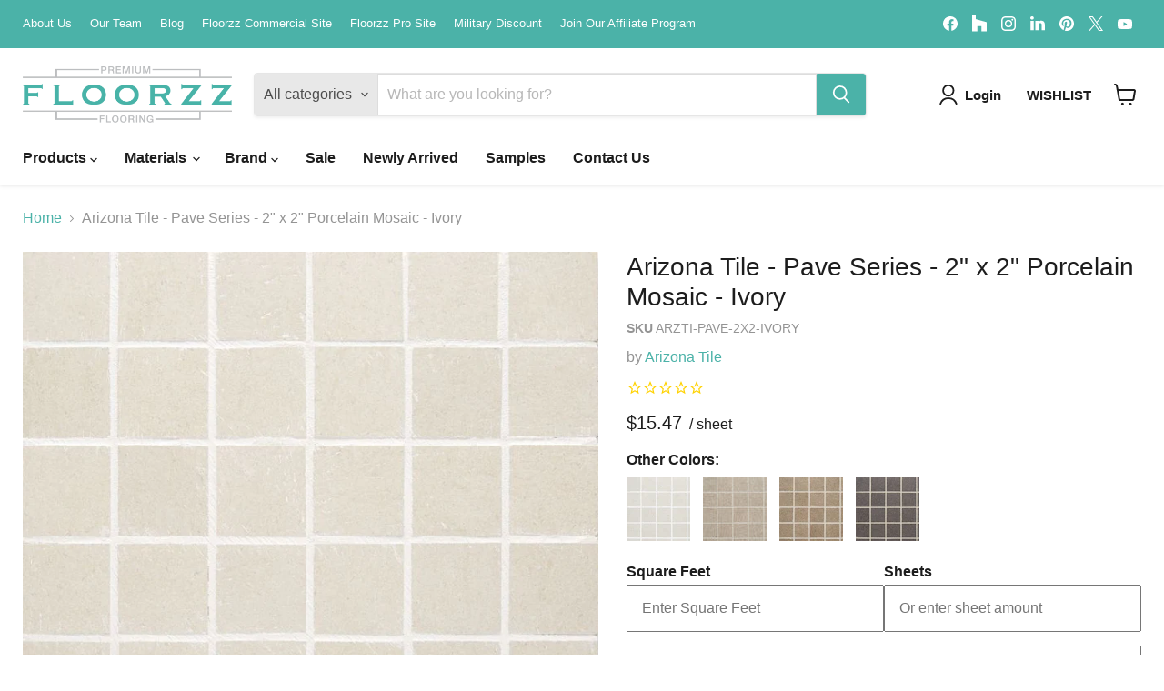

--- FILE ---
content_type: text/html; charset=utf-8
request_url: https://floorzz.com/collections/all/products/arizona-tile-pave-series-2-x-2-porcelain-mosaic-ivory?view=recently-viewed
body_size: 750
content:










  









<div
  class="productgrid--item  imagestyle--natural      productitem--emphasis  product-recently-viewed-card    show-actions--mobile"
  data-product-item
  data-product-quickshop-url="/collections/all/products/arizona-tile-pave-series-2-x-2-porcelain-mosaic-ivory"
  
    data-recently-viewed-card
  
>
  <div class="productitem" data-product-item-content>
    
    
    
    

    

    
      

      
    

    <div class="productitem__container">
      <div class="product-recently-viewed-card-time" data-product-handle="arizona-tile-pave-series-2-x-2-porcelain-mosaic-ivory">
      <button
        class="product-recently-viewed-card-remove"
        aria-label="close"
        data-remove-recently-viewed
      >
        


                                                                        <svg class="icon-remove "    aria-hidden="true"    focusable="false"    role="presentation"    xmlns="http://www.w3.org/2000/svg" width="10" height="10" viewBox="0 0 10 10" xmlns="http://www.w3.org/2000/svg">      <path fill="currentColor" d="M6.08785659,5 L9.77469752,1.31315906 L8.68684094,0.225302476 L5,3.91214341 L1.31315906,0.225302476 L0.225302476,1.31315906 L3.91214341,5 L0.225302476,8.68684094 L1.31315906,9.77469752 L5,6.08785659 L8.68684094,9.77469752 L9.77469752,8.68684094 L6.08785659,5 Z"></path>    </svg>                                              

      </button>
    </div>

      <div class="productitem__image-container">
        <a
          class="productitem--image-link"
          href="/collections/all/products/arizona-tile-pave-series-2-x-2-porcelain-mosaic-ivory"
          tabindex="-1"
          data-product-page-link
        >
          <figure
            class="productitem--image"
            data-product-item-image
            
              style="--product-grid-item-image-aspect-ratio: 1.0;"
            
          >
            
              
              

  
    <noscript data-rimg-noscript>
      <img
        
          src="//floorzz.com/cdn/shop/files/2x2-Pave-Ivory-Bright-White_512x512.jpg?v=1738619010"
        

        alt="Arizona Tile - Pave Series - 2&quot; x 2&quot; Porcelain Mosaic - Ivory"
        data-rimg="noscript"
        srcset="//floorzz.com/cdn/shop/files/2x2-Pave-Ivory-Bright-White_512x512.jpg?v=1738619010 1x, //floorzz.com/cdn/shop/files/2x2-Pave-Ivory-Bright-White_763x763.jpg?v=1738619010 1.49x"
        class="productitem--image-primary"
        
        
      >
    </noscript>
  

  <img
    
      src="//floorzz.com/cdn/shop/files/2x2-Pave-Ivory-Bright-White_512x512.jpg?v=1738619010"
    
    alt="Arizona Tile - Pave Series - 2&quot; x 2&quot; Porcelain Mosaic - Ivory"

    
      data-rimg="lazy"
      data-rimg-scale="1"
      data-rimg-template="//floorzz.com/cdn/shop/files/2x2-Pave-Ivory-Bright-White_{size}.jpg?v=1738619010"
      data-rimg-max="765x765"
      data-rimg-crop="false"
      
      srcset="data:image/svg+xml;utf8,<svg%20xmlns='http://www.w3.org/2000/svg'%20width='512'%20height='512'></svg>"
    

    class="productitem--image-primary"
    
    
  >



  <div data-rimg-canvas></div>


            

            



























  
  
  

  <span class="productitem__badge productitem__badge--sale"
    data-badge-sales
    style="display: none;"
  >
    <span data-badge-sales-range>
      
        
          Save <span data-price-percent-saved>0</span>%
        
      
    </span>
    <span data-badge-sales-single style="display: none;">
      
        Save <span data-price-percent-saved></span>%
      
    </span>
  </span>

            <span class="visually-hidden">Arizona Tile - Pave Series - 2" x 2" Porcelain Mosaic - Ivory</span>
          </figure>
        </a>
      </div><div class="productitem--info">
        
          
        

        
          












 




















<div class="price productitem__price ">
  
    <div
      class="price__compare-at visible"
      data-price-compare-container
    >

      
        <span class="money price__original" data-price-original></span>
      
    </div>


    
      
      <div class="price__compare-at--hidden" data-compare-price-range-hidden>
        
          <span class="visually-hidden">Original price</span>
          <span class="money price__compare-at--min" data-price-compare-min>
            $0.00
          </span>
          -
          <span class="visually-hidden">Original price</span>
          <span class="money price__compare-at--max" data-price-compare-max>
            $0.00
          </span>
        
      </div>
      <div class="price__compare-at--hidden" data-compare-price-hidden>
        <span class="visually-hidden">Original price</span>
        <span class="money price__compare-at--single" data-price-compare>
          $0.00
        </span>
      </div>
    
  

  
  
  
  
    
    <div class="price__current--hidden" data-current-price-range-hidden>
      
        <span class="money price__current--min" data-price-min>$15.47</span>
        -
        <span class="money price__current--max" data-price-max>$15.47</span>
      
    </div>
    <div class="price__current--hidden" data-current-price-hidden>
      <span class="visually-hidden">Current price</span>
      
    </div>
  

  
    
    
    
    

    <div
      class="
        productitem__unit-price
        hidden
      "
      data-unit-price
    >
      <span class="productitem__total-quantity" data-total-quantity></span> | <span class="productitem__unit-price--amount money" data-unit-price-amount></span> / <span class="productitem__unit-price--measure" data-unit-price-measure></span>
    </div>
  

  
    
    
    <style>
      .perunit {display:inline-block}
      
    </style>
  

  
</div>



        

        <h2 class="productitem--title">
          <a href="/collections/all/products/arizona-tile-pave-series-2-x-2-porcelain-mosaic-ivory" data-product-page-link>
            Arizona Tile - Pave Series - 2" x 2" Porcelain Mosaic - Ivory
          </a>
        </h2>

        
          
            <span class="productitem--vendor">
              <a href="/collections/vendors?q=Arizona%20Tile" title="Arizona Tile">Arizona Tile</a>
            </span>
          
        

        

        
          
            <div class="productitem__stock-level">
              







<div class="product-stock-level-wrapper" >
  
</div>

            </div>
          

          
            
          
        

        
          <div class="productitem--description">
            <p>Arizona Tile - Pave Series - 2" x 2" Porcelain Mosaic - Ivory
The Pave series is a beautiful color body porcelain tile. A modern and simple design ...</p>

            
              <a
                href="/collections/all/products/arizona-tile-pave-series-2-x-2-porcelain-mosaic-ivory"
                class="productitem--link"
                data-product-page-link
              >
                View full details
              </a>
            
          </div>
        
      </div>

      
    </div>
  </div>

  
</div>


--- FILE ---
content_type: text/html; charset=utf-8
request_url: https://www.google.com/recaptcha/enterprise/anchor?ar=1&k=6LdGZJsoAAAAAIwMJHRwqiAHA6A_6ZP6bTYpbgSX&co=aHR0cHM6Ly9mbG9vcnp6LmNvbTo0NDM.&hl=en&v=PoyoqOPhxBO7pBk68S4YbpHZ&size=invisible&badge=inline&anchor-ms=20000&execute-ms=30000&cb=ufo0a4n4vkfi
body_size: 48744
content:
<!DOCTYPE HTML><html dir="ltr" lang="en"><head><meta http-equiv="Content-Type" content="text/html; charset=UTF-8">
<meta http-equiv="X-UA-Compatible" content="IE=edge">
<title>reCAPTCHA</title>
<style type="text/css">
/* cyrillic-ext */
@font-face {
  font-family: 'Roboto';
  font-style: normal;
  font-weight: 400;
  font-stretch: 100%;
  src: url(//fonts.gstatic.com/s/roboto/v48/KFO7CnqEu92Fr1ME7kSn66aGLdTylUAMa3GUBHMdazTgWw.woff2) format('woff2');
  unicode-range: U+0460-052F, U+1C80-1C8A, U+20B4, U+2DE0-2DFF, U+A640-A69F, U+FE2E-FE2F;
}
/* cyrillic */
@font-face {
  font-family: 'Roboto';
  font-style: normal;
  font-weight: 400;
  font-stretch: 100%;
  src: url(//fonts.gstatic.com/s/roboto/v48/KFO7CnqEu92Fr1ME7kSn66aGLdTylUAMa3iUBHMdazTgWw.woff2) format('woff2');
  unicode-range: U+0301, U+0400-045F, U+0490-0491, U+04B0-04B1, U+2116;
}
/* greek-ext */
@font-face {
  font-family: 'Roboto';
  font-style: normal;
  font-weight: 400;
  font-stretch: 100%;
  src: url(//fonts.gstatic.com/s/roboto/v48/KFO7CnqEu92Fr1ME7kSn66aGLdTylUAMa3CUBHMdazTgWw.woff2) format('woff2');
  unicode-range: U+1F00-1FFF;
}
/* greek */
@font-face {
  font-family: 'Roboto';
  font-style: normal;
  font-weight: 400;
  font-stretch: 100%;
  src: url(//fonts.gstatic.com/s/roboto/v48/KFO7CnqEu92Fr1ME7kSn66aGLdTylUAMa3-UBHMdazTgWw.woff2) format('woff2');
  unicode-range: U+0370-0377, U+037A-037F, U+0384-038A, U+038C, U+038E-03A1, U+03A3-03FF;
}
/* math */
@font-face {
  font-family: 'Roboto';
  font-style: normal;
  font-weight: 400;
  font-stretch: 100%;
  src: url(//fonts.gstatic.com/s/roboto/v48/KFO7CnqEu92Fr1ME7kSn66aGLdTylUAMawCUBHMdazTgWw.woff2) format('woff2');
  unicode-range: U+0302-0303, U+0305, U+0307-0308, U+0310, U+0312, U+0315, U+031A, U+0326-0327, U+032C, U+032F-0330, U+0332-0333, U+0338, U+033A, U+0346, U+034D, U+0391-03A1, U+03A3-03A9, U+03B1-03C9, U+03D1, U+03D5-03D6, U+03F0-03F1, U+03F4-03F5, U+2016-2017, U+2034-2038, U+203C, U+2040, U+2043, U+2047, U+2050, U+2057, U+205F, U+2070-2071, U+2074-208E, U+2090-209C, U+20D0-20DC, U+20E1, U+20E5-20EF, U+2100-2112, U+2114-2115, U+2117-2121, U+2123-214F, U+2190, U+2192, U+2194-21AE, U+21B0-21E5, U+21F1-21F2, U+21F4-2211, U+2213-2214, U+2216-22FF, U+2308-230B, U+2310, U+2319, U+231C-2321, U+2336-237A, U+237C, U+2395, U+239B-23B7, U+23D0, U+23DC-23E1, U+2474-2475, U+25AF, U+25B3, U+25B7, U+25BD, U+25C1, U+25CA, U+25CC, U+25FB, U+266D-266F, U+27C0-27FF, U+2900-2AFF, U+2B0E-2B11, U+2B30-2B4C, U+2BFE, U+3030, U+FF5B, U+FF5D, U+1D400-1D7FF, U+1EE00-1EEFF;
}
/* symbols */
@font-face {
  font-family: 'Roboto';
  font-style: normal;
  font-weight: 400;
  font-stretch: 100%;
  src: url(//fonts.gstatic.com/s/roboto/v48/KFO7CnqEu92Fr1ME7kSn66aGLdTylUAMaxKUBHMdazTgWw.woff2) format('woff2');
  unicode-range: U+0001-000C, U+000E-001F, U+007F-009F, U+20DD-20E0, U+20E2-20E4, U+2150-218F, U+2190, U+2192, U+2194-2199, U+21AF, U+21E6-21F0, U+21F3, U+2218-2219, U+2299, U+22C4-22C6, U+2300-243F, U+2440-244A, U+2460-24FF, U+25A0-27BF, U+2800-28FF, U+2921-2922, U+2981, U+29BF, U+29EB, U+2B00-2BFF, U+4DC0-4DFF, U+FFF9-FFFB, U+10140-1018E, U+10190-1019C, U+101A0, U+101D0-101FD, U+102E0-102FB, U+10E60-10E7E, U+1D2C0-1D2D3, U+1D2E0-1D37F, U+1F000-1F0FF, U+1F100-1F1AD, U+1F1E6-1F1FF, U+1F30D-1F30F, U+1F315, U+1F31C, U+1F31E, U+1F320-1F32C, U+1F336, U+1F378, U+1F37D, U+1F382, U+1F393-1F39F, U+1F3A7-1F3A8, U+1F3AC-1F3AF, U+1F3C2, U+1F3C4-1F3C6, U+1F3CA-1F3CE, U+1F3D4-1F3E0, U+1F3ED, U+1F3F1-1F3F3, U+1F3F5-1F3F7, U+1F408, U+1F415, U+1F41F, U+1F426, U+1F43F, U+1F441-1F442, U+1F444, U+1F446-1F449, U+1F44C-1F44E, U+1F453, U+1F46A, U+1F47D, U+1F4A3, U+1F4B0, U+1F4B3, U+1F4B9, U+1F4BB, U+1F4BF, U+1F4C8-1F4CB, U+1F4D6, U+1F4DA, U+1F4DF, U+1F4E3-1F4E6, U+1F4EA-1F4ED, U+1F4F7, U+1F4F9-1F4FB, U+1F4FD-1F4FE, U+1F503, U+1F507-1F50B, U+1F50D, U+1F512-1F513, U+1F53E-1F54A, U+1F54F-1F5FA, U+1F610, U+1F650-1F67F, U+1F687, U+1F68D, U+1F691, U+1F694, U+1F698, U+1F6AD, U+1F6B2, U+1F6B9-1F6BA, U+1F6BC, U+1F6C6-1F6CF, U+1F6D3-1F6D7, U+1F6E0-1F6EA, U+1F6F0-1F6F3, U+1F6F7-1F6FC, U+1F700-1F7FF, U+1F800-1F80B, U+1F810-1F847, U+1F850-1F859, U+1F860-1F887, U+1F890-1F8AD, U+1F8B0-1F8BB, U+1F8C0-1F8C1, U+1F900-1F90B, U+1F93B, U+1F946, U+1F984, U+1F996, U+1F9E9, U+1FA00-1FA6F, U+1FA70-1FA7C, U+1FA80-1FA89, U+1FA8F-1FAC6, U+1FACE-1FADC, U+1FADF-1FAE9, U+1FAF0-1FAF8, U+1FB00-1FBFF;
}
/* vietnamese */
@font-face {
  font-family: 'Roboto';
  font-style: normal;
  font-weight: 400;
  font-stretch: 100%;
  src: url(//fonts.gstatic.com/s/roboto/v48/KFO7CnqEu92Fr1ME7kSn66aGLdTylUAMa3OUBHMdazTgWw.woff2) format('woff2');
  unicode-range: U+0102-0103, U+0110-0111, U+0128-0129, U+0168-0169, U+01A0-01A1, U+01AF-01B0, U+0300-0301, U+0303-0304, U+0308-0309, U+0323, U+0329, U+1EA0-1EF9, U+20AB;
}
/* latin-ext */
@font-face {
  font-family: 'Roboto';
  font-style: normal;
  font-weight: 400;
  font-stretch: 100%;
  src: url(//fonts.gstatic.com/s/roboto/v48/KFO7CnqEu92Fr1ME7kSn66aGLdTylUAMa3KUBHMdazTgWw.woff2) format('woff2');
  unicode-range: U+0100-02BA, U+02BD-02C5, U+02C7-02CC, U+02CE-02D7, U+02DD-02FF, U+0304, U+0308, U+0329, U+1D00-1DBF, U+1E00-1E9F, U+1EF2-1EFF, U+2020, U+20A0-20AB, U+20AD-20C0, U+2113, U+2C60-2C7F, U+A720-A7FF;
}
/* latin */
@font-face {
  font-family: 'Roboto';
  font-style: normal;
  font-weight: 400;
  font-stretch: 100%;
  src: url(//fonts.gstatic.com/s/roboto/v48/KFO7CnqEu92Fr1ME7kSn66aGLdTylUAMa3yUBHMdazQ.woff2) format('woff2');
  unicode-range: U+0000-00FF, U+0131, U+0152-0153, U+02BB-02BC, U+02C6, U+02DA, U+02DC, U+0304, U+0308, U+0329, U+2000-206F, U+20AC, U+2122, U+2191, U+2193, U+2212, U+2215, U+FEFF, U+FFFD;
}
/* cyrillic-ext */
@font-face {
  font-family: 'Roboto';
  font-style: normal;
  font-weight: 500;
  font-stretch: 100%;
  src: url(//fonts.gstatic.com/s/roboto/v48/KFO7CnqEu92Fr1ME7kSn66aGLdTylUAMa3GUBHMdazTgWw.woff2) format('woff2');
  unicode-range: U+0460-052F, U+1C80-1C8A, U+20B4, U+2DE0-2DFF, U+A640-A69F, U+FE2E-FE2F;
}
/* cyrillic */
@font-face {
  font-family: 'Roboto';
  font-style: normal;
  font-weight: 500;
  font-stretch: 100%;
  src: url(//fonts.gstatic.com/s/roboto/v48/KFO7CnqEu92Fr1ME7kSn66aGLdTylUAMa3iUBHMdazTgWw.woff2) format('woff2');
  unicode-range: U+0301, U+0400-045F, U+0490-0491, U+04B0-04B1, U+2116;
}
/* greek-ext */
@font-face {
  font-family: 'Roboto';
  font-style: normal;
  font-weight: 500;
  font-stretch: 100%;
  src: url(//fonts.gstatic.com/s/roboto/v48/KFO7CnqEu92Fr1ME7kSn66aGLdTylUAMa3CUBHMdazTgWw.woff2) format('woff2');
  unicode-range: U+1F00-1FFF;
}
/* greek */
@font-face {
  font-family: 'Roboto';
  font-style: normal;
  font-weight: 500;
  font-stretch: 100%;
  src: url(//fonts.gstatic.com/s/roboto/v48/KFO7CnqEu92Fr1ME7kSn66aGLdTylUAMa3-UBHMdazTgWw.woff2) format('woff2');
  unicode-range: U+0370-0377, U+037A-037F, U+0384-038A, U+038C, U+038E-03A1, U+03A3-03FF;
}
/* math */
@font-face {
  font-family: 'Roboto';
  font-style: normal;
  font-weight: 500;
  font-stretch: 100%;
  src: url(//fonts.gstatic.com/s/roboto/v48/KFO7CnqEu92Fr1ME7kSn66aGLdTylUAMawCUBHMdazTgWw.woff2) format('woff2');
  unicode-range: U+0302-0303, U+0305, U+0307-0308, U+0310, U+0312, U+0315, U+031A, U+0326-0327, U+032C, U+032F-0330, U+0332-0333, U+0338, U+033A, U+0346, U+034D, U+0391-03A1, U+03A3-03A9, U+03B1-03C9, U+03D1, U+03D5-03D6, U+03F0-03F1, U+03F4-03F5, U+2016-2017, U+2034-2038, U+203C, U+2040, U+2043, U+2047, U+2050, U+2057, U+205F, U+2070-2071, U+2074-208E, U+2090-209C, U+20D0-20DC, U+20E1, U+20E5-20EF, U+2100-2112, U+2114-2115, U+2117-2121, U+2123-214F, U+2190, U+2192, U+2194-21AE, U+21B0-21E5, U+21F1-21F2, U+21F4-2211, U+2213-2214, U+2216-22FF, U+2308-230B, U+2310, U+2319, U+231C-2321, U+2336-237A, U+237C, U+2395, U+239B-23B7, U+23D0, U+23DC-23E1, U+2474-2475, U+25AF, U+25B3, U+25B7, U+25BD, U+25C1, U+25CA, U+25CC, U+25FB, U+266D-266F, U+27C0-27FF, U+2900-2AFF, U+2B0E-2B11, U+2B30-2B4C, U+2BFE, U+3030, U+FF5B, U+FF5D, U+1D400-1D7FF, U+1EE00-1EEFF;
}
/* symbols */
@font-face {
  font-family: 'Roboto';
  font-style: normal;
  font-weight: 500;
  font-stretch: 100%;
  src: url(//fonts.gstatic.com/s/roboto/v48/KFO7CnqEu92Fr1ME7kSn66aGLdTylUAMaxKUBHMdazTgWw.woff2) format('woff2');
  unicode-range: U+0001-000C, U+000E-001F, U+007F-009F, U+20DD-20E0, U+20E2-20E4, U+2150-218F, U+2190, U+2192, U+2194-2199, U+21AF, U+21E6-21F0, U+21F3, U+2218-2219, U+2299, U+22C4-22C6, U+2300-243F, U+2440-244A, U+2460-24FF, U+25A0-27BF, U+2800-28FF, U+2921-2922, U+2981, U+29BF, U+29EB, U+2B00-2BFF, U+4DC0-4DFF, U+FFF9-FFFB, U+10140-1018E, U+10190-1019C, U+101A0, U+101D0-101FD, U+102E0-102FB, U+10E60-10E7E, U+1D2C0-1D2D3, U+1D2E0-1D37F, U+1F000-1F0FF, U+1F100-1F1AD, U+1F1E6-1F1FF, U+1F30D-1F30F, U+1F315, U+1F31C, U+1F31E, U+1F320-1F32C, U+1F336, U+1F378, U+1F37D, U+1F382, U+1F393-1F39F, U+1F3A7-1F3A8, U+1F3AC-1F3AF, U+1F3C2, U+1F3C4-1F3C6, U+1F3CA-1F3CE, U+1F3D4-1F3E0, U+1F3ED, U+1F3F1-1F3F3, U+1F3F5-1F3F7, U+1F408, U+1F415, U+1F41F, U+1F426, U+1F43F, U+1F441-1F442, U+1F444, U+1F446-1F449, U+1F44C-1F44E, U+1F453, U+1F46A, U+1F47D, U+1F4A3, U+1F4B0, U+1F4B3, U+1F4B9, U+1F4BB, U+1F4BF, U+1F4C8-1F4CB, U+1F4D6, U+1F4DA, U+1F4DF, U+1F4E3-1F4E6, U+1F4EA-1F4ED, U+1F4F7, U+1F4F9-1F4FB, U+1F4FD-1F4FE, U+1F503, U+1F507-1F50B, U+1F50D, U+1F512-1F513, U+1F53E-1F54A, U+1F54F-1F5FA, U+1F610, U+1F650-1F67F, U+1F687, U+1F68D, U+1F691, U+1F694, U+1F698, U+1F6AD, U+1F6B2, U+1F6B9-1F6BA, U+1F6BC, U+1F6C6-1F6CF, U+1F6D3-1F6D7, U+1F6E0-1F6EA, U+1F6F0-1F6F3, U+1F6F7-1F6FC, U+1F700-1F7FF, U+1F800-1F80B, U+1F810-1F847, U+1F850-1F859, U+1F860-1F887, U+1F890-1F8AD, U+1F8B0-1F8BB, U+1F8C0-1F8C1, U+1F900-1F90B, U+1F93B, U+1F946, U+1F984, U+1F996, U+1F9E9, U+1FA00-1FA6F, U+1FA70-1FA7C, U+1FA80-1FA89, U+1FA8F-1FAC6, U+1FACE-1FADC, U+1FADF-1FAE9, U+1FAF0-1FAF8, U+1FB00-1FBFF;
}
/* vietnamese */
@font-face {
  font-family: 'Roboto';
  font-style: normal;
  font-weight: 500;
  font-stretch: 100%;
  src: url(//fonts.gstatic.com/s/roboto/v48/KFO7CnqEu92Fr1ME7kSn66aGLdTylUAMa3OUBHMdazTgWw.woff2) format('woff2');
  unicode-range: U+0102-0103, U+0110-0111, U+0128-0129, U+0168-0169, U+01A0-01A1, U+01AF-01B0, U+0300-0301, U+0303-0304, U+0308-0309, U+0323, U+0329, U+1EA0-1EF9, U+20AB;
}
/* latin-ext */
@font-face {
  font-family: 'Roboto';
  font-style: normal;
  font-weight: 500;
  font-stretch: 100%;
  src: url(//fonts.gstatic.com/s/roboto/v48/KFO7CnqEu92Fr1ME7kSn66aGLdTylUAMa3KUBHMdazTgWw.woff2) format('woff2');
  unicode-range: U+0100-02BA, U+02BD-02C5, U+02C7-02CC, U+02CE-02D7, U+02DD-02FF, U+0304, U+0308, U+0329, U+1D00-1DBF, U+1E00-1E9F, U+1EF2-1EFF, U+2020, U+20A0-20AB, U+20AD-20C0, U+2113, U+2C60-2C7F, U+A720-A7FF;
}
/* latin */
@font-face {
  font-family: 'Roboto';
  font-style: normal;
  font-weight: 500;
  font-stretch: 100%;
  src: url(//fonts.gstatic.com/s/roboto/v48/KFO7CnqEu92Fr1ME7kSn66aGLdTylUAMa3yUBHMdazQ.woff2) format('woff2');
  unicode-range: U+0000-00FF, U+0131, U+0152-0153, U+02BB-02BC, U+02C6, U+02DA, U+02DC, U+0304, U+0308, U+0329, U+2000-206F, U+20AC, U+2122, U+2191, U+2193, U+2212, U+2215, U+FEFF, U+FFFD;
}
/* cyrillic-ext */
@font-face {
  font-family: 'Roboto';
  font-style: normal;
  font-weight: 900;
  font-stretch: 100%;
  src: url(//fonts.gstatic.com/s/roboto/v48/KFO7CnqEu92Fr1ME7kSn66aGLdTylUAMa3GUBHMdazTgWw.woff2) format('woff2');
  unicode-range: U+0460-052F, U+1C80-1C8A, U+20B4, U+2DE0-2DFF, U+A640-A69F, U+FE2E-FE2F;
}
/* cyrillic */
@font-face {
  font-family: 'Roboto';
  font-style: normal;
  font-weight: 900;
  font-stretch: 100%;
  src: url(//fonts.gstatic.com/s/roboto/v48/KFO7CnqEu92Fr1ME7kSn66aGLdTylUAMa3iUBHMdazTgWw.woff2) format('woff2');
  unicode-range: U+0301, U+0400-045F, U+0490-0491, U+04B0-04B1, U+2116;
}
/* greek-ext */
@font-face {
  font-family: 'Roboto';
  font-style: normal;
  font-weight: 900;
  font-stretch: 100%;
  src: url(//fonts.gstatic.com/s/roboto/v48/KFO7CnqEu92Fr1ME7kSn66aGLdTylUAMa3CUBHMdazTgWw.woff2) format('woff2');
  unicode-range: U+1F00-1FFF;
}
/* greek */
@font-face {
  font-family: 'Roboto';
  font-style: normal;
  font-weight: 900;
  font-stretch: 100%;
  src: url(//fonts.gstatic.com/s/roboto/v48/KFO7CnqEu92Fr1ME7kSn66aGLdTylUAMa3-UBHMdazTgWw.woff2) format('woff2');
  unicode-range: U+0370-0377, U+037A-037F, U+0384-038A, U+038C, U+038E-03A1, U+03A3-03FF;
}
/* math */
@font-face {
  font-family: 'Roboto';
  font-style: normal;
  font-weight: 900;
  font-stretch: 100%;
  src: url(//fonts.gstatic.com/s/roboto/v48/KFO7CnqEu92Fr1ME7kSn66aGLdTylUAMawCUBHMdazTgWw.woff2) format('woff2');
  unicode-range: U+0302-0303, U+0305, U+0307-0308, U+0310, U+0312, U+0315, U+031A, U+0326-0327, U+032C, U+032F-0330, U+0332-0333, U+0338, U+033A, U+0346, U+034D, U+0391-03A1, U+03A3-03A9, U+03B1-03C9, U+03D1, U+03D5-03D6, U+03F0-03F1, U+03F4-03F5, U+2016-2017, U+2034-2038, U+203C, U+2040, U+2043, U+2047, U+2050, U+2057, U+205F, U+2070-2071, U+2074-208E, U+2090-209C, U+20D0-20DC, U+20E1, U+20E5-20EF, U+2100-2112, U+2114-2115, U+2117-2121, U+2123-214F, U+2190, U+2192, U+2194-21AE, U+21B0-21E5, U+21F1-21F2, U+21F4-2211, U+2213-2214, U+2216-22FF, U+2308-230B, U+2310, U+2319, U+231C-2321, U+2336-237A, U+237C, U+2395, U+239B-23B7, U+23D0, U+23DC-23E1, U+2474-2475, U+25AF, U+25B3, U+25B7, U+25BD, U+25C1, U+25CA, U+25CC, U+25FB, U+266D-266F, U+27C0-27FF, U+2900-2AFF, U+2B0E-2B11, U+2B30-2B4C, U+2BFE, U+3030, U+FF5B, U+FF5D, U+1D400-1D7FF, U+1EE00-1EEFF;
}
/* symbols */
@font-face {
  font-family: 'Roboto';
  font-style: normal;
  font-weight: 900;
  font-stretch: 100%;
  src: url(//fonts.gstatic.com/s/roboto/v48/KFO7CnqEu92Fr1ME7kSn66aGLdTylUAMaxKUBHMdazTgWw.woff2) format('woff2');
  unicode-range: U+0001-000C, U+000E-001F, U+007F-009F, U+20DD-20E0, U+20E2-20E4, U+2150-218F, U+2190, U+2192, U+2194-2199, U+21AF, U+21E6-21F0, U+21F3, U+2218-2219, U+2299, U+22C4-22C6, U+2300-243F, U+2440-244A, U+2460-24FF, U+25A0-27BF, U+2800-28FF, U+2921-2922, U+2981, U+29BF, U+29EB, U+2B00-2BFF, U+4DC0-4DFF, U+FFF9-FFFB, U+10140-1018E, U+10190-1019C, U+101A0, U+101D0-101FD, U+102E0-102FB, U+10E60-10E7E, U+1D2C0-1D2D3, U+1D2E0-1D37F, U+1F000-1F0FF, U+1F100-1F1AD, U+1F1E6-1F1FF, U+1F30D-1F30F, U+1F315, U+1F31C, U+1F31E, U+1F320-1F32C, U+1F336, U+1F378, U+1F37D, U+1F382, U+1F393-1F39F, U+1F3A7-1F3A8, U+1F3AC-1F3AF, U+1F3C2, U+1F3C4-1F3C6, U+1F3CA-1F3CE, U+1F3D4-1F3E0, U+1F3ED, U+1F3F1-1F3F3, U+1F3F5-1F3F7, U+1F408, U+1F415, U+1F41F, U+1F426, U+1F43F, U+1F441-1F442, U+1F444, U+1F446-1F449, U+1F44C-1F44E, U+1F453, U+1F46A, U+1F47D, U+1F4A3, U+1F4B0, U+1F4B3, U+1F4B9, U+1F4BB, U+1F4BF, U+1F4C8-1F4CB, U+1F4D6, U+1F4DA, U+1F4DF, U+1F4E3-1F4E6, U+1F4EA-1F4ED, U+1F4F7, U+1F4F9-1F4FB, U+1F4FD-1F4FE, U+1F503, U+1F507-1F50B, U+1F50D, U+1F512-1F513, U+1F53E-1F54A, U+1F54F-1F5FA, U+1F610, U+1F650-1F67F, U+1F687, U+1F68D, U+1F691, U+1F694, U+1F698, U+1F6AD, U+1F6B2, U+1F6B9-1F6BA, U+1F6BC, U+1F6C6-1F6CF, U+1F6D3-1F6D7, U+1F6E0-1F6EA, U+1F6F0-1F6F3, U+1F6F7-1F6FC, U+1F700-1F7FF, U+1F800-1F80B, U+1F810-1F847, U+1F850-1F859, U+1F860-1F887, U+1F890-1F8AD, U+1F8B0-1F8BB, U+1F8C0-1F8C1, U+1F900-1F90B, U+1F93B, U+1F946, U+1F984, U+1F996, U+1F9E9, U+1FA00-1FA6F, U+1FA70-1FA7C, U+1FA80-1FA89, U+1FA8F-1FAC6, U+1FACE-1FADC, U+1FADF-1FAE9, U+1FAF0-1FAF8, U+1FB00-1FBFF;
}
/* vietnamese */
@font-face {
  font-family: 'Roboto';
  font-style: normal;
  font-weight: 900;
  font-stretch: 100%;
  src: url(//fonts.gstatic.com/s/roboto/v48/KFO7CnqEu92Fr1ME7kSn66aGLdTylUAMa3OUBHMdazTgWw.woff2) format('woff2');
  unicode-range: U+0102-0103, U+0110-0111, U+0128-0129, U+0168-0169, U+01A0-01A1, U+01AF-01B0, U+0300-0301, U+0303-0304, U+0308-0309, U+0323, U+0329, U+1EA0-1EF9, U+20AB;
}
/* latin-ext */
@font-face {
  font-family: 'Roboto';
  font-style: normal;
  font-weight: 900;
  font-stretch: 100%;
  src: url(//fonts.gstatic.com/s/roboto/v48/KFO7CnqEu92Fr1ME7kSn66aGLdTylUAMa3KUBHMdazTgWw.woff2) format('woff2');
  unicode-range: U+0100-02BA, U+02BD-02C5, U+02C7-02CC, U+02CE-02D7, U+02DD-02FF, U+0304, U+0308, U+0329, U+1D00-1DBF, U+1E00-1E9F, U+1EF2-1EFF, U+2020, U+20A0-20AB, U+20AD-20C0, U+2113, U+2C60-2C7F, U+A720-A7FF;
}
/* latin */
@font-face {
  font-family: 'Roboto';
  font-style: normal;
  font-weight: 900;
  font-stretch: 100%;
  src: url(//fonts.gstatic.com/s/roboto/v48/KFO7CnqEu92Fr1ME7kSn66aGLdTylUAMa3yUBHMdazQ.woff2) format('woff2');
  unicode-range: U+0000-00FF, U+0131, U+0152-0153, U+02BB-02BC, U+02C6, U+02DA, U+02DC, U+0304, U+0308, U+0329, U+2000-206F, U+20AC, U+2122, U+2191, U+2193, U+2212, U+2215, U+FEFF, U+FFFD;
}

</style>
<link rel="stylesheet" type="text/css" href="https://www.gstatic.com/recaptcha/releases/PoyoqOPhxBO7pBk68S4YbpHZ/styles__ltr.css">
<script nonce="NSq399PYclV8wcdssDq2LQ" type="text/javascript">window['__recaptcha_api'] = 'https://www.google.com/recaptcha/enterprise/';</script>
<script type="text/javascript" src="https://www.gstatic.com/recaptcha/releases/PoyoqOPhxBO7pBk68S4YbpHZ/recaptcha__en.js" nonce="NSq399PYclV8wcdssDq2LQ">
      
    </script></head>
<body><div id="rc-anchor-alert" class="rc-anchor-alert">This reCAPTCHA is for testing purposes only. Please report to the site admin if you are seeing this.</div>
<input type="hidden" id="recaptcha-token" value="[base64]">
<script type="text/javascript" nonce="NSq399PYclV8wcdssDq2LQ">
      recaptcha.anchor.Main.init("[\x22ainput\x22,[\x22bgdata\x22,\x22\x22,\[base64]/[base64]/[base64]/[base64]/[base64]/UltsKytdPUU6KEU8MjA0OD9SW2wrK109RT4+NnwxOTI6KChFJjY0NTEyKT09NTUyOTYmJk0rMTxjLmxlbmd0aCYmKGMuY2hhckNvZGVBdChNKzEpJjY0NTEyKT09NTYzMjA/[base64]/[base64]/[base64]/[base64]/[base64]/[base64]/[base64]\x22,\[base64]\x22,\[base64]/DoFnCm1Q7Y8Ouw4MPwoNHwrJPYEfCusOffGchMsK1TG4KwpoTGkXCn8Kywr8UacOTwpAJwoXDmcK4w7g3w6PCpwTCscOrwrMNw6bDisKcwqt4wqEvecK6IcKXLC5LwrPDjMOZw6TDo23DtgAhwp/Dhnk0C8OKHk4Qw4EfwpFfEwzDqlhaw7JSwrDCsMKNwpbCumd2M8KSw6HCvMKMMsOKLcO5w5E8wqbCrMOGXcOVbcOUQMKGfgTCpQlEw7PDlsKyw7bDoirCncOww59FEnzDrUlvw69MdkfCiRzDjcOmVHlyS8KHO8KEwo/DqmNFw6zCkgvDrBzDiMO6wqkyf2LCtcKqYh9ZwrQ3woAKw63ClcK5fhpuwprCoMKsw74+ZWLDksO9w4DChUhXw7HDkcK+BBpxdcOGBsOxw4nDmBnDlsOcwr/[base64]/Cp23Ck1XDnMOULsKRw7LDoCPDusKASB3DlwR+w68pWcKswo/[base64]/Dk3DDqcO+bsKqRcO8w4HCrBDCjcKTWDlPSn7Ct8KVSz5dE0ImFcKqw5zDnQvCuhDDvBN2wpo6wpPDnSvCsht7YsO7wqvDuG7DhcKaDi3ChjlAwp7DuMOxwrN4woM0U8OJwpjDk8OsF1l/Qx/CsxswwrwRwqprKcOCw5HDq8OQw5Uqw5IGZAwFYlfCicKaDSfDisOmacKbbxzCqcKqw6XDssO5HsOJwrEqayYXw7HDhsOcc3vCmcOWw6LDnMOswpIcGsKNZhsvHE5QJ8OOWMK8RcOxXh7ChR/DvMOSw5VcYQnDmsOzw4rDjw5pYcO1wpFow4Bgw58xw6DCmVEZQzTDjhbDvsKXBcOjwrFAwrzDkMKlwrnDucOrIkV0WnPDgXIywpDDg2sWL8O5LcKww53Dr8OJwo/CiMK0wpEPV8OXwqTCs8K+VMKVw5MGJ8OjwrjCqMKKFsKaJjnCoSvCmcOEw6B4Vnt1QcKew5TCkcKIwrFZw7oTw6Icw7JNwrMgw7dhV8KTJWATwpPDl8OqwrrCqMKHfDMzwo/[base64]/CucOZHcKWT2FbQ8KcGMOPw5fDo3rDlMKwS8OBw4fDvsOSw5tsOAXCjMKxw5EMw4HCg8O6TMKdb8Knw47Dk8O+wr1rf8O2ScOGSMOmwqACw4RBREVYehfCh8KrCk/DucORw6Rtw7DDtMOxSGPCuXpzwqLCjSEQKEIjCcKlXMK1QXVIw7vDjydLw6zChgZgCsKrMCPDrsOswqA2wqd+wrMTw4HCs8KrwoHDiWPCsEBHw7FeccOpZkLDhsOJMMOHJg7DrycSw5/[base64]/[base64]/wpI/SD5WfG/CpmZNwr3Do8KMRsKfPMOAcCfCpcKdw4fDisKhw7hsw5paMwjDoyLDgz9UwqfDtTwKB2TDj11LFTMGw5HDu8Kdw4Rbw7DDlsOIJMOeOMK+AMKsZFULwqbDuSDDhzPDulTDs1vDvMK1fcO/VHVgGxBja8KHw51JwpFiGcKEw7DDrnwoWggiw4fDiAVQZxnChQIDwoXCkh8LLcK5M8KzwofDtENKwp8Cw7nCncK2wqLCkjcOwqRew694wqjDshtcw7Q2BzwPwo8yEMOPw73DqF1Ow74APsODwqPCrcOBwq7Cg0ZST1QJO0PCr8KneB/DlgN/c8OaCsOEwocQw5rDi8OrJk1ib8KsVsOmZsOXw604wrLDtMOmGcKrAcOIw5lgeAJ1w4cEwop1XRcSAXfCisKPaArDtsKVwonDtzzDuMKrwpfDlhoTEToJw4nDv8ONS3gEw51OKz4ADQTDnCIHworDqMOWHVlpXX5Vw4DDvQ/[base64]/DtUFXJxsfQFBhwoZ+IQ1QTW3Ck8KKw7nDgz/Ck2nDkjfDknELCX5BdcOhwrHDlRROTsO5w6R1woDDosOgw7dfwqd0G8OJZMKrJSvCt8KLw5p2CsKlwoQ5wpTCiBXCs8OEH0fDqkwsclfCgsO4Q8Oow7Qrw7DDkcKCw6rCmMKyOMO+wpBJw6nCmzfCtsOSwpLDl8KAwqpAwqxERE5OwqogI8OpE8OPw789w4/DoMOxw6I1MjLCgMOJw6jDtAHDusKhKMOww67Dq8OSw7rDgcKBw5zDqxg4dGsSAsKgbxHDqATCgEIGcnw7dMO+w5rDk8O9U8K/w7QtI8K0H8OnwpQjwokpSMOfw50EwpjCgwdweVZHwp3CjSLCpMKsOyzDucKmwqdqw4rCoiPDnUMaw5ASWcKlwph5w44LdUvDjcK2w5kGw6XDqT/CoCl0CGTDu8K7BAQww5s6woRcVBDDgDjDj8KRw60Cw7bDnkInw4kZwoNEZkTCgcKAwpUVwokQw5VLw5BJw4pRwrUFSTc6woXCrDrDt8KewpPDr0c9LsO1w7/DrcKRG1Y9ODTChsK9ZXfDvsOsScKqwqzCpBRrL8Kgwp8/GsK7w595bcOQD8OEDTBDwpXDgMKlwq3Ci3hywqwAwoDDjh7DmMKldXttw6R5w5hgBB/Du8K0dG/CrRsUwodAw5oHT8KkVCpOw5PCv8KsacKtw6UHwol+dTFeZR7DngYsDMOSOD7DpsO0P8KGV3ZINcOSJcKZw7fDvGzDisOxwrMMw49jBG5dw7fCiCsdf8O5wosbwqfCicKiL0Vvw4zDrS5JwqzDolxaGW/Cu1vDosOuDGdyw6TDhMOcw5AEwozDs0TCqGvCjX7DkzgHHArCr8KEw4lOD8KhFgYSw51Ow7J0wojCpA8EMMOow6fDoMKqwozDiMK/JsKyPcObI8Ogc8KGOsKPw5TCrcONesKfbUdwwpLCtMKVXMK1A8OVRj3DojvCpsOgwojDocOSJAp1w4TDtsO5wol5w5XCi8OOwrPDk8KVAFbDj1fChHPDpkDCj8K2NyrDvC4FeMO0w4MILsOLG8Kgw50Yw7DCln/Duhhkw6HCu8OJwpYSfsKNZC9FLcKRKAfCumHCncOQY3wYdsKkGxwqwosQQEXDnQwbOCDDp8KRwpUHS0HChlTCgEfDgSg+w4lKw5nDlMKnwr7CtMKww5/[base64]/[base64]/CpBTCgFDDgy8kT8KHSnXDiz5/RMKyw5o6w5ZEfMKoQi8nw4jCu2FxRyAYw5vDsMK1Dh3CrMObwqrDu8OMw4sdL35Bw4nCpsKYw5tWfMKVw7jDssKyEcKJw4rChcKDwqvCt2swCcK9wpZ/w51eIMO7woDCmcKIEifCmcOPd33CgMKsCWrCi8KjwpjDslDDv1/CgMOWwpliw4PCtcOubUnDti3CrVLDo8O3wq/[base64]/CuFd+w6c6wr3ComBUKj/[base64]/Ct8K2UkdrFXZRe8O+wplSwrI/[base64]/CqcKUw4xmNS82w6XCvMKDIsOOwpzDrsO1w6BZwrA+GyFsKi/DnMO5XkbDncOHwqPCl2zCjB3Cu8K0IMKCw4pQworCqXMoMAgUw7rDtwnDhsKyw7LCjWkEwrwaw6MbY8OSwpDDrsO+FcKmwo4hw7Qhw4YxTxNZAwPCjw/DuknDp8OiBcKuHAg7w7JvBsObcAlrw6PDo8KZY3fCp8KROT1EUsKHRsOZKBHDgW0Mw51SMnDDjx8OFWLCncK3E8Oow7TDnE5ww5gCw5tNwo7DpyIOwpfDsMOrwqF0worDqcOaw5MLS8OkwqzDpTo/TMK9NMKhKwQMw7FQRmLDg8KaZMOMw6UResOQQHHDoxPCm8K0wrXDgsK1woNme8OxXsKlwpHCqMKfw7J5w4TDkBbCtsO+wpcRTgNrHAwVwqfCncKDL8OqWMKyJxzDmiXCtMKiw74QwpkkM8OwcTdDwrrCqMOvWStmex/DlsKTBibChGxXa8KjGsK9X1g6wrrDv8KZwq/DvzcfBMOPw4/[base64]/E8Ohw40Dwr/DgsOUw7zDrWnDhMK7wpLCjMKBwosgb8KCK1TDrMKpZMKOesOWw7TDnQtKwoFkwpoAT8KGKwrDksKJw4TChGXDg8OxwpHCm8KhS0h2w4jDuMKbw6vDizp3wrtEVcK7wr1wfcOPwqBJwpRhBVZUdX/DgB5UOWlqw7A9woLDtMKAw5bDgRNvw4hHwpQvYVc6wrfCj8OuecOgAsKVKMKUKXUmw44iw7XChFfDiT/CrUAWHMK0wqJaIsOFwqdUwqHDnEzDqD8Awo/DhsKDwo7CgsOSBMOEwozDiMOjwpdzfMKVLDd1w6/DjcOKwqrCvWoHH2Z/[base64]/DHpMJGQewoXDqMOpEC/[base64]/DmTbCpsKEK8K/wpxzw4DDhCppLmzDmx3Do2B7RQh4wqTDvQHCksOgD2TCu8KLPcOGSsKcZzjCg8OgwpTCrsKjDjzCimrDn24Vwp3CmsKMw4TCusOhwqFxcwnCvcK7wpZCOcOUw7rDkAPDv8OGwoTDpGBLZMKKwqQWCcO7wq7Cs3F3Dw/[base64]/CtcOFLcKnw7LDi8OWIsOfwrNkcMO8VRHDvmfDnm3Dn8KWwpLCoCIiwqd/[base64]/CqcOywrckw5fCssKaG8OywptEw5FiEi4NfEc8wrHCg8OfXyXDs8ObXMKiBMOfHWnCg8OHwqTDhVY3XR/DhsK4X8OywrV7cRbDph9SwpTDuTLDskbDksOQC8OgTVnDhx/CqRDDs8Otw6PCg8OqwrzDgQkww53DrsKULMOmw5VLe8KVLsKqw689GMKRwrtCWMKaw77CuTxXPzLDtsK1SyVgwrBOw6bChMOiJsKLwqEEw6TCjcOEVEobGcOEWcOMwq/DqgDCnMKGwrfDoMOfZsKFwoTDisKMSS/[base64]/Ci0xWBsKJaw/DjcK1w6HDv8OgVy4nN8KranfCmRYyw47CtcKUK8Ocw7zDpAHDvjzDv3XDtRDDr8Khw43CoMKNwp9xwo7ClWfDscKUGAdJw5EIwqXDlsOKwo3DmsOUwrFew4TDgMKfcWTChU3CrVVAPcO7csOaO1IlOyLDpgIcw70vw7HDrHIMw5ITw4VpWQrDisKww5jDgsOgccK/IsO2YQLDtm7CmWHCmMKjEmPCpcOBGR49wrvCgDfCt8Knw4XCnwLDlwB4wrdnZ8OCYn06woEgHx/CmsK9w49vw5cJUATDm3powrUEwoLCs0HDnsKyw555dgbDpTPDusKkIMKYw6lvw6gbJcKyw7zChU/CuQPDr8OYYsOtS3bDvR4pP8KPYDJHw7XDqsO+VyzCosK0woBzfCzCtsKAw5DDocKnw49OFAvCly/Ct8O2NCNdSMO4I8K0wpfDtcKqIAh+wrkpw5zCjsOoS8K2esKJwpE/EivCqGUzT8O+w4pZw7PDusKwVMKowq3CsX9RYjnDm8Kbw6bDqg7Dh8OVOMOeJcKAHi7DuMOBw53DisKVwqTCs8O7ACDCsipAwpJ3csKVfMK5eg3Cinc9QQBXwqnCrVVdTiBLI8KmA8KRw7scwr5iPcKkOmLDrQDDiMKnU1HDvjRlFcKnwrXCsWrDlcOlw7l/fDDCiMKowqrDrkNsw5bDk0LDksOEw7DCr2LDtHvDmcKiw7soBsKIPMK7w65hSFHCmXoja8Oxw6g+wqfDkGDCi0PDvMOXwqTDlUzDtcKUw4PDssKtF3lPVcKYwpTCtMK3Z2DDnEfCpsKXQ1rCjMK/TsK4wpjDrXPDisORw6TCohBcw50bw7fCqMOOwq/Ct0l+YnDDvBzDvcOsBsK2I1pPHRoHacKIwpBZwpnCjHkDw69wwoNBHHxiw5wERR/[base64]/[base64]/CjCbCqcO5CxjDo8KPIcKNd8K/wo/[base64]/w6EPwrDCumfCqcOZw5QsacOfPg/DhsOWFQBLwrhNHW3DkcOJwqjDksOWwogZd8KlJj4qw6E8woRBw7DDt08oG8OFw5TDh8OBw6fCusKbwpPDjjc9wqPCq8Oxw5VkB8KVwpd/[base64]/wrbDpxZQeRZlwrXDjcK5wrUuDkzDhsO+wqcxfCB7w4FZw6hfJcKhaQ/CuMO5wqbDiFsLEcKUwo85woAEWcKKAsOBwrhEF25dMsKawoLDsgTCrRMfwqNpw4/DosK+wq97SWvCtm5+w6olwrnDv8KAQUg/wp/[base64]/w4jDg8K8woMjEl3Do07DpsOvK0rDn8OxwqszHMOBwoLDozU8w6k3wrbCg8OXw5hew4hMfHrClSo5w4J/wrDDscKFBWXDmTMVI3fClMOjwoQfw5zCkhnDg8Kzw73CmcKcJXcZwpVvw7MIJMOmRMKQw47DusOtwr3CqMOgw6YDLFHCnmYODEJAwqNQI8KEw6Frwo0Rwo3DtsK3McOiAjXDhWPDgETDv8O/RR1Nw5jCosOlCGPCoVdDwpHCnMO/[base64]/[base64]/[base64]/[base64]/Dq8Okw4IWCzXDiMKDwqzCrDLDigfDjMOYYU/[base64]/CkybChsKzw7szw70Dwq4uJcOwwqECw45Ew4XDuk4FB8KFwr5Hw7UmwrvDtVcTNmLCs8O5VC4ww5nCrsOKwp7CuXDDrcKHFWMBYBMtwqJ8wrDDjznCqltCwpptUXjCp8KTcsOoZcKswoPDqcKVw53CgwLDn0IUw7rDgcKMw79ZesKXaEbCscOdUl/DujcOw7RUwoweIQjCpVtXw4jCkMK2wosbw74iwqXCgWNFHsKLwoIAw5xEwowUZTHChmDDmj1mw5fCsMKowqDChn0Cw5tJNhjDrTfDvcKPYsOewrbDsBLCv8OEwr0twoQBwrRzLVrCpEkDG8OPw58gGU/[base64]/DhynCtB/CscOhEMO6asKEwrfDvsKsWsKAw4bCsMKULMKCw51OwrgzMMK6NMKWasOtw4wxeVrClMOzw4TDr0JLKHHCjcO3f8OFwodkGMKLw6TDtsO8wrTCr8KOwoPCnwvCo8Kua8K/IcK/fMO2wr8QNsOKwr9Aw5Iew78ZeUzDm8KfYcO/[base64]/E3TDhjNgw4PCpGhzwo/DtsOOZ1XDmiDCrHjDnS/CkcKpSsK/wroGDsKcQcO7w687SsK9w69nHcKnw4l7ayDDqsKccMOVw5FQwrphH8KpwojDocKvw4XCgcO5eQBzYXl+wq0WTl3CkEtHw6zCl0kocFrDpcKmJg4iDi3Dk8ODw702w5/Ds0TDv2fDhDPClsOZb3sFAkp0OSsoUcKLw5VCFSwracOyTcO5BcKfw5Y8QEUxTys5wrzCj8OfQ2I4A23ClsK/[base64]/Du8OAO0LDiBY/PCfCtsOFwrnDo8KJwptzV8OMXcK/wrl/KDA6X8OzwrwtwoViSDRnD2tMIMOdw7k2ICo2ayvCoMOMDsK/[base64]/DrGvDrsKSWDnDrMKSwoLDsMKzwp0JwqIvI3geNDFrC8Onw6UmVV1RwqJcXcOzwqLCp8OFN0/Dh8K3w5x+AzjCqDY1wppXwrFgFcOEwpLDv29OdMKdw4gswo7DpT3CjsOSTcK7BcKJI3rDlybCiMOEw5rCkxIIV8OYw5HCicO5C1TDpMO/wogcwobDgcOvAcOCw7rCsMKVwpDCisO2w7TCpsOhVsOUw4/DgW9bEFLDvMKXwpXDrsOLITk9L8KHfUZPwpElw7jDsMOwwpbCsVnCh28Iw4RZBsK4AMOSfMKrwo5jw6jDmSUSw7RAw6zCnMK8w6Jcw65UwrDDkMKHfy0owpZLKcOyYsOeZsOXYBnDiyktXMO/w4bCpMOlwq8EwqIcwr1Aw49jw6YqWR3ClTBjYnrCicK8w4hwGcOpwp9Vw7DCrwvDpjYAw5XDq8OHwoMawpRFMMOvw4heLW9hdcKNbg/[base64]/Dk3kqw5YVDDhgMcKSKMKBYcO6wq3CnMKHwofCk8KzMUgew5lnL8KywpjCk1RgNsKZW8OgRcOzwpTChsOiw5LDsXgUV8KZGcKeaDckwqbCp8O1C8KmecKxYTUDw6/Cr3EqCBIVw7LCvU/Cu8KEw7PChlXDo8OTeiPDpMKbAsKYwpLCtlVAYMKiMMOGa8K/F8O9w47CkFfDp8KUYCYXwpAzWMO9EX9AHcKdL8OTw5LDi8KAw5HCtsOSAcKyTTJkwrvCh8KBw7w/wpLDrWzDkcOVwqXDsgrCnBDCug8ywrvCuhMqw5/ChDrDoEVPwoHDu2/Dp8O2W1jCgsO/wqJWdcK2ZUU2HcK+wrdIw7vDvMKew6vCpBAHd8Oaw5bDjsKxwqE/wpQXQcKTWVrDo0rDtMKuwo7CmMKYw5NEw77DinfCuQHCpsKrw5B5Zj9AaX3CsXPCoCHCn8K8wqTDtcO2A8OGRMO9wowvI8K4wpJ9w6dQwrJkwoBKC8O8w7DCjBDCvsKLUDNFFcKow5XDnwd2wpVyZcOXAcOPVSjCnD5ic0rDpWt6w6AiV8KIHMK1wrvDv1/CixjDgcO4R8Olw77DoUTDslLCqkbCtDVbeMKxwqHCmBg4wr5ew6rCu3J2OFsbMQIHwpzDnTjCm8OYVDDCiMOBQ0djwr06wo1Rwo9jwrXDgVMVwqDDix/ChMOqGUXCrnw+wrjClmk+OUPCqjQvdcOpUVnCnyEsw5TDscKhwqUeaEHCsFIbN8K8D8KswoHCnAHCjmbDucOeS8KcwpPCk8OEw6tfFlzCq8KGfsKywq59E8Ofw5kWwq/ChMOQMsKIwoYBw6EfPMOBVkvDsMO2w4t7wo/ClMOrw7fCgMO9IgvDnMKSJT7Ck2vChGnCoMKiw7MJRMOhUWZDGDhnJRA8w57CvyQ2w4fDnF/[base64]/CqwfChGbCsBjCpnhQwpVZZcOvwoAuCmlaJwIpw6FHwrY1woHCjWprTMKnI8KfTMO5wrjDmmMdO8Oywr/CmMKFw4vCl8Otw6rDt2BGwrAFDQTCucKxw7NbKcKBQi9Fwqkpd8OWwqvCkzUtwpTDvn7DuMOGwqoMEjbCm8Knw7wMGS/[base64]/[base64]/Dg8OrBkgTJMO2w5w/wpvCp8OhCsOwwrU0w4MkOEtSw5Jmw757dzVxw44wwr7ClcKIwpzCp8OIJmHDlHPDj8OMw78mwrARwqYjw5s/[base64]/wqvDqAFbw77DojPCqRbDl8KLw5gIUCzCs8KWw7XChgrDsMKLGMOewrMSKsKbO0HDp8OXwrDDvmbCgGZGwoA8MHc+NRIvwoRHw5TCjUB8JcKVw6wgWcK6w6fCpcOPwprDll9swroUwrAsw6FVFzLDgQtIKsKcwrnDrjbDthdLD0/CnMOZFcOnwp/Cnm3CgHERw5oLwpvDiS/DriHDgMOoLsOxw4luIBvDjsOnD8KCRMKwc8OkCMOqIcK1w4LCgXl+wpBbXFF4woZVwppBFnEdWcKvE8OWwo/[base64]/w5DDmMOGwpXDm8OEZ8K6w77DoMK6wrfDm1AlYw/Cr8OcQcOtwp4hfHQ/wq5+DVnCvcKbw6rDusKPBEbClWXDhX7CtsK7wrlCH3LDl8OTw4sEw5vDo0F7DMO8wrJJND/[base64]/[base64]/DsUIQw53DphFHPcOVwrzCnDrCuBA4w6kpwoHCsRrCt0HDg33DhsKwEMKuw61HS8KjMgnCq8KBw7bDlEdVOsOowr3DtS/[base64]/[base64]/[base64]/DgkXDhGXClMONw4rCvwYOXWlawqhaPwvDgFzCtFJKDHh6FsKJUsKkwqjCvGczLh/[base64]/CgEbDt8OJVMK7w5xxwpvClcOtwqp+w4hAYBYJw7XClMOLDcOVwp9wwo3DlCbCkhTCo8OGw7HDiMO2QMK2woUcwqfCs8Ohwq5uw4XDpzDCvCvDrXBJwqXCg2TCgmJtTsK2Q8OBw5hfw73ChcOpCsKeMUJVWsONw6bDvMK6w7rCqsKvw5zCpsO/ZcKVSzzDkm/DiMOzwqvClMO7w5HCucKKDMO7w4sQXngwC3XDgMOCHcO2wppjw74Kw4XDncOOw6kOwoHDnMKoU8OYw7hJw7V5M8OcTALCiynCmztvw4vCpMOoFhjDkXRNMWvCkMKHbcOMwrVdw6zDvcKsdQF4GMOtBGZ9TsK6dX/DhSx1w7LDs2lxw4HClxvCtzgYwrQYwpjDlsO5wozCpzsgcsOucsKwdgV5bTrChDrDjsKrwr/DmAM2w5rDt8KrXsKjHcOMBsKFw6zDnjnDnsO1w4Jhw5g3wpbCqXjCozw4ScOlw7fCpsKrwq8+TMOcwozCi8OBJhPDjTvDuyHDn1IXQHPDg8OJwq0JIX7DrX5ZF1AJwqNpw7/CqTl5Q8OSw6dcXMKceiQHwqI/LsK9w78cwpd8MGcEbsOVwr1NVErDsMKUJsK/[base64]/Dl0HDpxnDql/CusK7w5TCvXQ+XcOnwqHDqSdTwrLDrTvCvy3DnsOrbMKZUSzClcORw67Cs2vCsRdww4NpwqDCsMOoV8KsAcOPbcOwwqd9w6Jrwpgbwp4xw4XDm1bDlsK4w7XDr8Ktw4bDrMOGw7dXKAHCvHptw5JbNsO+wpA8UcOnTDtKwqU3woBywqvDoXTDnk/[base64]/[base64]/DmHLDi1A8w5lrC8OZIXLDjsKBwrhSGcKDPlnCmCEiw7jCr8OiE8K3wo5AMsOgw753eMOZw4kaJ8KHG8OFRT0pwq7DnyTDosOWAsOwwobCiMKjwq5Tw6/CjXDCucO0w4LCu2LDmMKrw7Bww6zDlU1SwqZhXXLDrcK8w77CqgMxJsOsTMKRcQByZR/DvMKHw7rDnMKQwrpbw5XDu8KKfyQ8wqrCqTnCmcKQwrF8F8K+wqLDmMK+AR/DgsKVUmrCoT8kwqnDvwMpw4BUwqQVw5Imw6jDksOLBsK4w4RSajIRUMOsw6dLwowQYBpCEBfDoXjCtUlSw6zDgTF5DCAMw7B+wovDu8K/[base64]/DiMKyWXspwp1Rw54hw5HClQ9vw6rCtMKmwoY/NsOVwrfCuyIMw4dwYkzDk1VawoJZMx5VXw7Dvi9cMh5Kw4dswrJiw5fCtsOXw6rDlXfDhjVVw6/CiGRVTx/[base64]/Cr0gKEMOBw4UaDcOHw60VwptEBWlvw6TCosORwqg7ccOTw5jDkwRMQMOww4kTM8O2wpVUG8OjwrvClG3Dm8OkT8ORM0PDpmMOw6rCiRzCrkpwwqJmTBQxbDYIwoVDPzcrw7XDiyEPD8OUe8OkEDt/[base64]/CpD8Mw5oewqZFw5vCkMKqwpweDlNeY3gsAyfCoWbCnsOEwrZuw5lFEMOwwpZiGi1Zw5kmwojDnMKowr9eH2XDg8K3D8OcZcO/w4vCrsOMMRzDgzIwJsKzWsOiwpfCjHUAPT8pGcOHSMKTOMKGwphNwoDCnsKTDHjCnsKRwpxAwpwMw7/DkEAWw60QawM0w5/CnU0JAGQGw4/DmlUXfGTDvMOjbCnDhcOrwr4Nw5tTXMOGfDoac8OJHmonw657w6UVw6DDlMOsw4IVNQNywrR9KcOmwoLCgEVOfB9Sw4QpCHjCnMOQwoVewq4Jw5LDmMKawqJswpJ9woPCtcKzw7fCrhbDmMK5ZXJwJlAywoBOwpI1AcOrw4TCkWsKEk/ChMKhwpIewroQdsOvw642eC3DgDlUw54ewpjCv3LDniUWwp7DuG/[base64]/Co8KrG8OJBcOdw6BVZX9zwql8cg/DhDQEN0rCoGbDl8KBwqjCtsOgw7l1NBfDssKAw7XCs1YJwrtkEsKrw5HDrTPDmQxfP8OTw5ggZn4tQ8Occ8KAHBrDnw/[base64]/[base64]/FsKuYcKkw7vCuCzChMKjbsKIK1Ylw4jDmcOFw5U6LsKSw4bCpzLDl8KOG8Klw5xzw6/CgMOSwqLChw1Yw4Q6w7jDp8O5Y8KNw7zCo8KmVcOfMlN0w6ZEw49Cwr7DlxrClsO9MzU7w6DDncOgeTEMw4LCrMOZw5k4wrPDoMOWw7rDsVxIUkzCtScPwrnDhMOTAxrCrsOPV8KRQMO6wrjDqRN0wqrCvRIyHm/CnsK3R2BuNiF/w5FMw65qIcKgT8KVeA8XHQHDlsKJfxcrw5Ayw6ttTsOIXkcqwrrDpiAKw4PClXpWwpPCq8KMTS94DEs2FF4CwobDjsOIwoBqworCjXDDi8KqC8KzC1vCjMKifsKmw4XCgCfCrsKNfsOoTH3ClB/DqsO8dzbCuSfCucKxecK1bXcHehxrGmzDisKnw5c2wo1SOw95w5vDmcKLw5TDi8KWw4TCkAkHOMOpHSTDny8Yw6XDgsKdasOjw6TDr0rDocKfwqFnH8K5w7TDsMOcYDsOVsOXw6rCuClbeBliwo/DqcK+w4dLZmjCusOsw7/CvcKbw7bCjAtWwqhVw7jDvk/DusOuXywWGl9Gw4dEfcKZw61YRijDo8K2wo/DvFAFJ8OxLsKZw7F5w70tPsKPDmHDhjNOfMONw5VuwpQXQXNKwrY+SA7CiRzDl8OFw5tnVsKBWkHDqcOOw6/[base64]/[base64]/[base64]/wpU7wpXDkjfClAtYP1tcKnnDicKuEE3CucKVDMKLGHZFLMK+w6NvRsKfw59Gw6TCrizChMKeNGzClQXCtXbDsMKqw4VTWcKSw6XDm8OGKsOmw7vDvsOiwo1YwrbDl8OrEjcZw5bDuCwZIiXDmcOCN8ObKQVObsKEFsKhRAEYw70hJ2PCjQ/DvX/Cl8KhIsKJFcKvw5I7cEpQw6FSIMOgdVI5XSrCh8Oew60oSWZ8wo96wpPDhhXDucOnw6TDmkkbJQw5T0oJwo5JwotHwoElJMOfVsOmSsKtQX4ELmXCm0gBZsOIQRAkwpPCqlE1wq/Di0zCrmHDmMKKwqHCisOKNMO5e8KwN1DDr3zCoMK/w6HDr8KkHyXCjsOwQsKVwrnDtiPDisK0TcK5MmhuYC4/[base64]/CmsK5cMOOw7nDhnpOw47DrjMNwrPDpVTDthQTWcKnwqoqw6hLw7vCk8Oyw5rCl1tQWX3DjcOOZGNMWsKJw4s9EGPCtsOMwrrDqDlDw6wURWoYwroqw7/[base64]/wrnCkHViwqMXJ201w6jDnFXCjSZfw6Ajw7LCu1PCojrDqsOVw7xxL8OOw7bCmzoFA8Omw5kiw6RhfsKJVcKUw5YyLRc0w7s9wr4qaTJwwoxSw4dNw6l0w6ktUUQjexYZw58nK0xXKMOeFUnDvWcKHE1Fwq4ePMK5CHjCpWTCp31MfDTCncOBwpU9SzLClw/CiHfDpMK6MsO7WcKrwqdWIsOEOMKdw7R8wrnDkDAjwpsPPsOKwq3DpsOdS8O8VsOpZxbChcKbWcOgw6xvw4pJPmIeRMK3wrbCpmrDln/DjgzDsMKowqh+woYhwpnDrV5JExp7w6VMVBjCtAQURhnDmgzDs3MWHx4XWUrClcO+e8OHasOvwp7DrybDl8OELcKbw6kWSMOjZAjCpMKBOnw/bcOGDmzDpcO4RyXCjsK6w6nDrsOED8KnbcKoel5/QDnDiMK3GiXCgcKTw4/ClcOvUw7Cnx9RKcKjOk7Ck8O3w7MyDcKnw7dlAsKBGcOtw5PDucK+wo3CicO+w4JdNMK6wrRsDRR9wpHCqsOWYyJbRFBiwq0fw6dfRcKgJ8Kjw4kjfsKcwpcAwqVZw5fCtD8jw79mwp4MI09IwrfChE8WTMOsw7xUwpgew7tPTMOWw5bDhcKMw50yY8OtDE7Diy/Dm8ORwpvDmw/[base64]/R8KFw491RMKgwrvDlMKsw6jCvsKbFsKpODTDjMKeQQtoKsK8WgLDtMKBQMOvBSJQKsOMIVUnwqPDgxcMVMOnw5gVw7/Cu8KDw7rDrMKrw7vCh0LCtHXDicOqeQYUGDY+wo3DilbDs2bDtCbCtsKLwoURwpR1wpNbAzcNeiTCqgcwwqU3wptKw53DpXbDrWrDrMOvIXMJwqPDvMO4w4fDnR3Cn8K7CcO7w5Vlw6AEXBcvTsOyw6/ChsO1wpjCrsOxPsKGRUvCsiFYwqLCr8O/N8KmwrFZwoZEY8OCw5x/G3vCv8O1wrZSQ8KBTgjCrMOLcgMIdF43YmLCnE1DPmDDlcK2DwpffsOYEMKGw7jCp2HDpMOfwrQ8w4jCpk/DvsKvLzPCqMOQQ8OKPz/Dnz7Dn0Rvwrlww4tbwpbCsGnDk8KkBUfCusOvFUbDoSfCjlgqw4nDoTg/wp4Pw6DCn1wLwpsga8O1A8KNwoLDtyQCw7PDnsOgfcO4w4BCw74jwqTChSYINm7CuXfCg8Kuw6bCjgPDj3osWi8lHMKMwpliwpnDhcKowrXDvwjCkwcTw4soeMKhwrDDrMKpw47DsAA6woZfCsKTwqjCgcOGU38ZwrwmKMK9PMKAw6w/Zj7DmkYIw7XClcKkcnUBQ2zCk8KILsOCwonDisKyKsKew5wPBMOpeT3DvlvDq8Kma8Oow5PDncK3wpJuRDgMw70OeDHDj8Kpw5JmIRnDlBnCq8KQwrBmW2g8w4jCoQcFwqs6AQHDvcOMw6PCsDFVw79JwozCu3PDkVx9w6bDpxPCmsKDw5ImFcK4w7zDgTnChV/[base64]/Ng0KwqgXE8K6bk87woc0UDkGwqARwp9QOsKyC8OVw4RYQljDvEHCvgUAw6LDqcKuwoVpccKRw4zCsynDmRDCrSBwBcKtw6PCgBnCosOoPcKsLsK+w64NwpBOJ3tmAkrCrsOXDDfDj8OUwqvCisOlHGQnDcKTw7kHwoTCmkpEQil9wr5ww6MzJ3xOLcKgw79JQSfCvH/CsSpGwovDucOcw5o6w4DDrx1Ow6HCgsKtY8OzEz4aUlgvw5PDtBfDuXUz\x22],null,[\x22conf\x22,null,\x226LdGZJsoAAAAAIwMJHRwqiAHA6A_6ZP6bTYpbgSX\x22,0,null,null,null,1,[21,125,63,73,95,87,41,43,42,83,102,105,109,121],[1017145,333],0,null,null,null,null,0,null,0,null,700,1,null,0,\[base64]/76lBhnEnQkZnOKMAhnM8xEZ\x22,0,0,null,null,1,null,0,0,null,null,null,0],\x22https://floorzz.com:443\x22,null,[3,1,3],null,null,null,1,3600,[\x22https://www.google.com/intl/en/policies/privacy/\x22,\x22https://www.google.com/intl/en/policies/terms/\x22],\x22iP6L31LQRWx3FL3f+As2x3px9+lzWh/Ms/bU6e0gsps\\u003d\x22,1,0,null,1,1769017344470,0,0,[50,242],null,[223,12,227,164,116],\x22RC-cYxzUNnlAH7zMw\x22,null,null,null,null,null,\x220dAFcWeA7Wp3AEC6swGp9qVXA7ZRawYmBCLrO8iDgvKFqgWeRAf2I9ytVdjlv0J9l0jCF8ZXEqFdk1vSCE-L4xUi2IDCfPBlTehw\x22,1769100144366]");
    </script></body></html>

--- FILE ---
content_type: text/html; charset=utf-8
request_url: https://www.google.com/recaptcha/enterprise/anchor?ar=1&k=6LdGZJsoAAAAAIwMJHRwqiAHA6A_6ZP6bTYpbgSX&co=aHR0cHM6Ly9mbG9vcnp6LmNvbTo0NDM.&hl=en&v=PoyoqOPhxBO7pBk68S4YbpHZ&size=invisible&badge=inline&anchor-ms=20000&execute-ms=30000&cb=ufo0a4n4vkfi
body_size: 48671
content:
<!DOCTYPE HTML><html dir="ltr" lang="en"><head><meta http-equiv="Content-Type" content="text/html; charset=UTF-8">
<meta http-equiv="X-UA-Compatible" content="IE=edge">
<title>reCAPTCHA</title>
<style type="text/css">
/* cyrillic-ext */
@font-face {
  font-family: 'Roboto';
  font-style: normal;
  font-weight: 400;
  font-stretch: 100%;
  src: url(//fonts.gstatic.com/s/roboto/v48/KFO7CnqEu92Fr1ME7kSn66aGLdTylUAMa3GUBHMdazTgWw.woff2) format('woff2');
  unicode-range: U+0460-052F, U+1C80-1C8A, U+20B4, U+2DE0-2DFF, U+A640-A69F, U+FE2E-FE2F;
}
/* cyrillic */
@font-face {
  font-family: 'Roboto';
  font-style: normal;
  font-weight: 400;
  font-stretch: 100%;
  src: url(//fonts.gstatic.com/s/roboto/v48/KFO7CnqEu92Fr1ME7kSn66aGLdTylUAMa3iUBHMdazTgWw.woff2) format('woff2');
  unicode-range: U+0301, U+0400-045F, U+0490-0491, U+04B0-04B1, U+2116;
}
/* greek-ext */
@font-face {
  font-family: 'Roboto';
  font-style: normal;
  font-weight: 400;
  font-stretch: 100%;
  src: url(//fonts.gstatic.com/s/roboto/v48/KFO7CnqEu92Fr1ME7kSn66aGLdTylUAMa3CUBHMdazTgWw.woff2) format('woff2');
  unicode-range: U+1F00-1FFF;
}
/* greek */
@font-face {
  font-family: 'Roboto';
  font-style: normal;
  font-weight: 400;
  font-stretch: 100%;
  src: url(//fonts.gstatic.com/s/roboto/v48/KFO7CnqEu92Fr1ME7kSn66aGLdTylUAMa3-UBHMdazTgWw.woff2) format('woff2');
  unicode-range: U+0370-0377, U+037A-037F, U+0384-038A, U+038C, U+038E-03A1, U+03A3-03FF;
}
/* math */
@font-face {
  font-family: 'Roboto';
  font-style: normal;
  font-weight: 400;
  font-stretch: 100%;
  src: url(//fonts.gstatic.com/s/roboto/v48/KFO7CnqEu92Fr1ME7kSn66aGLdTylUAMawCUBHMdazTgWw.woff2) format('woff2');
  unicode-range: U+0302-0303, U+0305, U+0307-0308, U+0310, U+0312, U+0315, U+031A, U+0326-0327, U+032C, U+032F-0330, U+0332-0333, U+0338, U+033A, U+0346, U+034D, U+0391-03A1, U+03A3-03A9, U+03B1-03C9, U+03D1, U+03D5-03D6, U+03F0-03F1, U+03F4-03F5, U+2016-2017, U+2034-2038, U+203C, U+2040, U+2043, U+2047, U+2050, U+2057, U+205F, U+2070-2071, U+2074-208E, U+2090-209C, U+20D0-20DC, U+20E1, U+20E5-20EF, U+2100-2112, U+2114-2115, U+2117-2121, U+2123-214F, U+2190, U+2192, U+2194-21AE, U+21B0-21E5, U+21F1-21F2, U+21F4-2211, U+2213-2214, U+2216-22FF, U+2308-230B, U+2310, U+2319, U+231C-2321, U+2336-237A, U+237C, U+2395, U+239B-23B7, U+23D0, U+23DC-23E1, U+2474-2475, U+25AF, U+25B3, U+25B7, U+25BD, U+25C1, U+25CA, U+25CC, U+25FB, U+266D-266F, U+27C0-27FF, U+2900-2AFF, U+2B0E-2B11, U+2B30-2B4C, U+2BFE, U+3030, U+FF5B, U+FF5D, U+1D400-1D7FF, U+1EE00-1EEFF;
}
/* symbols */
@font-face {
  font-family: 'Roboto';
  font-style: normal;
  font-weight: 400;
  font-stretch: 100%;
  src: url(//fonts.gstatic.com/s/roboto/v48/KFO7CnqEu92Fr1ME7kSn66aGLdTylUAMaxKUBHMdazTgWw.woff2) format('woff2');
  unicode-range: U+0001-000C, U+000E-001F, U+007F-009F, U+20DD-20E0, U+20E2-20E4, U+2150-218F, U+2190, U+2192, U+2194-2199, U+21AF, U+21E6-21F0, U+21F3, U+2218-2219, U+2299, U+22C4-22C6, U+2300-243F, U+2440-244A, U+2460-24FF, U+25A0-27BF, U+2800-28FF, U+2921-2922, U+2981, U+29BF, U+29EB, U+2B00-2BFF, U+4DC0-4DFF, U+FFF9-FFFB, U+10140-1018E, U+10190-1019C, U+101A0, U+101D0-101FD, U+102E0-102FB, U+10E60-10E7E, U+1D2C0-1D2D3, U+1D2E0-1D37F, U+1F000-1F0FF, U+1F100-1F1AD, U+1F1E6-1F1FF, U+1F30D-1F30F, U+1F315, U+1F31C, U+1F31E, U+1F320-1F32C, U+1F336, U+1F378, U+1F37D, U+1F382, U+1F393-1F39F, U+1F3A7-1F3A8, U+1F3AC-1F3AF, U+1F3C2, U+1F3C4-1F3C6, U+1F3CA-1F3CE, U+1F3D4-1F3E0, U+1F3ED, U+1F3F1-1F3F3, U+1F3F5-1F3F7, U+1F408, U+1F415, U+1F41F, U+1F426, U+1F43F, U+1F441-1F442, U+1F444, U+1F446-1F449, U+1F44C-1F44E, U+1F453, U+1F46A, U+1F47D, U+1F4A3, U+1F4B0, U+1F4B3, U+1F4B9, U+1F4BB, U+1F4BF, U+1F4C8-1F4CB, U+1F4D6, U+1F4DA, U+1F4DF, U+1F4E3-1F4E6, U+1F4EA-1F4ED, U+1F4F7, U+1F4F9-1F4FB, U+1F4FD-1F4FE, U+1F503, U+1F507-1F50B, U+1F50D, U+1F512-1F513, U+1F53E-1F54A, U+1F54F-1F5FA, U+1F610, U+1F650-1F67F, U+1F687, U+1F68D, U+1F691, U+1F694, U+1F698, U+1F6AD, U+1F6B2, U+1F6B9-1F6BA, U+1F6BC, U+1F6C6-1F6CF, U+1F6D3-1F6D7, U+1F6E0-1F6EA, U+1F6F0-1F6F3, U+1F6F7-1F6FC, U+1F700-1F7FF, U+1F800-1F80B, U+1F810-1F847, U+1F850-1F859, U+1F860-1F887, U+1F890-1F8AD, U+1F8B0-1F8BB, U+1F8C0-1F8C1, U+1F900-1F90B, U+1F93B, U+1F946, U+1F984, U+1F996, U+1F9E9, U+1FA00-1FA6F, U+1FA70-1FA7C, U+1FA80-1FA89, U+1FA8F-1FAC6, U+1FACE-1FADC, U+1FADF-1FAE9, U+1FAF0-1FAF8, U+1FB00-1FBFF;
}
/* vietnamese */
@font-face {
  font-family: 'Roboto';
  font-style: normal;
  font-weight: 400;
  font-stretch: 100%;
  src: url(//fonts.gstatic.com/s/roboto/v48/KFO7CnqEu92Fr1ME7kSn66aGLdTylUAMa3OUBHMdazTgWw.woff2) format('woff2');
  unicode-range: U+0102-0103, U+0110-0111, U+0128-0129, U+0168-0169, U+01A0-01A1, U+01AF-01B0, U+0300-0301, U+0303-0304, U+0308-0309, U+0323, U+0329, U+1EA0-1EF9, U+20AB;
}
/* latin-ext */
@font-face {
  font-family: 'Roboto';
  font-style: normal;
  font-weight: 400;
  font-stretch: 100%;
  src: url(//fonts.gstatic.com/s/roboto/v48/KFO7CnqEu92Fr1ME7kSn66aGLdTylUAMa3KUBHMdazTgWw.woff2) format('woff2');
  unicode-range: U+0100-02BA, U+02BD-02C5, U+02C7-02CC, U+02CE-02D7, U+02DD-02FF, U+0304, U+0308, U+0329, U+1D00-1DBF, U+1E00-1E9F, U+1EF2-1EFF, U+2020, U+20A0-20AB, U+20AD-20C0, U+2113, U+2C60-2C7F, U+A720-A7FF;
}
/* latin */
@font-face {
  font-family: 'Roboto';
  font-style: normal;
  font-weight: 400;
  font-stretch: 100%;
  src: url(//fonts.gstatic.com/s/roboto/v48/KFO7CnqEu92Fr1ME7kSn66aGLdTylUAMa3yUBHMdazQ.woff2) format('woff2');
  unicode-range: U+0000-00FF, U+0131, U+0152-0153, U+02BB-02BC, U+02C6, U+02DA, U+02DC, U+0304, U+0308, U+0329, U+2000-206F, U+20AC, U+2122, U+2191, U+2193, U+2212, U+2215, U+FEFF, U+FFFD;
}
/* cyrillic-ext */
@font-face {
  font-family: 'Roboto';
  font-style: normal;
  font-weight: 500;
  font-stretch: 100%;
  src: url(//fonts.gstatic.com/s/roboto/v48/KFO7CnqEu92Fr1ME7kSn66aGLdTylUAMa3GUBHMdazTgWw.woff2) format('woff2');
  unicode-range: U+0460-052F, U+1C80-1C8A, U+20B4, U+2DE0-2DFF, U+A640-A69F, U+FE2E-FE2F;
}
/* cyrillic */
@font-face {
  font-family: 'Roboto';
  font-style: normal;
  font-weight: 500;
  font-stretch: 100%;
  src: url(//fonts.gstatic.com/s/roboto/v48/KFO7CnqEu92Fr1ME7kSn66aGLdTylUAMa3iUBHMdazTgWw.woff2) format('woff2');
  unicode-range: U+0301, U+0400-045F, U+0490-0491, U+04B0-04B1, U+2116;
}
/* greek-ext */
@font-face {
  font-family: 'Roboto';
  font-style: normal;
  font-weight: 500;
  font-stretch: 100%;
  src: url(//fonts.gstatic.com/s/roboto/v48/KFO7CnqEu92Fr1ME7kSn66aGLdTylUAMa3CUBHMdazTgWw.woff2) format('woff2');
  unicode-range: U+1F00-1FFF;
}
/* greek */
@font-face {
  font-family: 'Roboto';
  font-style: normal;
  font-weight: 500;
  font-stretch: 100%;
  src: url(//fonts.gstatic.com/s/roboto/v48/KFO7CnqEu92Fr1ME7kSn66aGLdTylUAMa3-UBHMdazTgWw.woff2) format('woff2');
  unicode-range: U+0370-0377, U+037A-037F, U+0384-038A, U+038C, U+038E-03A1, U+03A3-03FF;
}
/* math */
@font-face {
  font-family: 'Roboto';
  font-style: normal;
  font-weight: 500;
  font-stretch: 100%;
  src: url(//fonts.gstatic.com/s/roboto/v48/KFO7CnqEu92Fr1ME7kSn66aGLdTylUAMawCUBHMdazTgWw.woff2) format('woff2');
  unicode-range: U+0302-0303, U+0305, U+0307-0308, U+0310, U+0312, U+0315, U+031A, U+0326-0327, U+032C, U+032F-0330, U+0332-0333, U+0338, U+033A, U+0346, U+034D, U+0391-03A1, U+03A3-03A9, U+03B1-03C9, U+03D1, U+03D5-03D6, U+03F0-03F1, U+03F4-03F5, U+2016-2017, U+2034-2038, U+203C, U+2040, U+2043, U+2047, U+2050, U+2057, U+205F, U+2070-2071, U+2074-208E, U+2090-209C, U+20D0-20DC, U+20E1, U+20E5-20EF, U+2100-2112, U+2114-2115, U+2117-2121, U+2123-214F, U+2190, U+2192, U+2194-21AE, U+21B0-21E5, U+21F1-21F2, U+21F4-2211, U+2213-2214, U+2216-22FF, U+2308-230B, U+2310, U+2319, U+231C-2321, U+2336-237A, U+237C, U+2395, U+239B-23B7, U+23D0, U+23DC-23E1, U+2474-2475, U+25AF, U+25B3, U+25B7, U+25BD, U+25C1, U+25CA, U+25CC, U+25FB, U+266D-266F, U+27C0-27FF, U+2900-2AFF, U+2B0E-2B11, U+2B30-2B4C, U+2BFE, U+3030, U+FF5B, U+FF5D, U+1D400-1D7FF, U+1EE00-1EEFF;
}
/* symbols */
@font-face {
  font-family: 'Roboto';
  font-style: normal;
  font-weight: 500;
  font-stretch: 100%;
  src: url(//fonts.gstatic.com/s/roboto/v48/KFO7CnqEu92Fr1ME7kSn66aGLdTylUAMaxKUBHMdazTgWw.woff2) format('woff2');
  unicode-range: U+0001-000C, U+000E-001F, U+007F-009F, U+20DD-20E0, U+20E2-20E4, U+2150-218F, U+2190, U+2192, U+2194-2199, U+21AF, U+21E6-21F0, U+21F3, U+2218-2219, U+2299, U+22C4-22C6, U+2300-243F, U+2440-244A, U+2460-24FF, U+25A0-27BF, U+2800-28FF, U+2921-2922, U+2981, U+29BF, U+29EB, U+2B00-2BFF, U+4DC0-4DFF, U+FFF9-FFFB, U+10140-1018E, U+10190-1019C, U+101A0, U+101D0-101FD, U+102E0-102FB, U+10E60-10E7E, U+1D2C0-1D2D3, U+1D2E0-1D37F, U+1F000-1F0FF, U+1F100-1F1AD, U+1F1E6-1F1FF, U+1F30D-1F30F, U+1F315, U+1F31C, U+1F31E, U+1F320-1F32C, U+1F336, U+1F378, U+1F37D, U+1F382, U+1F393-1F39F, U+1F3A7-1F3A8, U+1F3AC-1F3AF, U+1F3C2, U+1F3C4-1F3C6, U+1F3CA-1F3CE, U+1F3D4-1F3E0, U+1F3ED, U+1F3F1-1F3F3, U+1F3F5-1F3F7, U+1F408, U+1F415, U+1F41F, U+1F426, U+1F43F, U+1F441-1F442, U+1F444, U+1F446-1F449, U+1F44C-1F44E, U+1F453, U+1F46A, U+1F47D, U+1F4A3, U+1F4B0, U+1F4B3, U+1F4B9, U+1F4BB, U+1F4BF, U+1F4C8-1F4CB, U+1F4D6, U+1F4DA, U+1F4DF, U+1F4E3-1F4E6, U+1F4EA-1F4ED, U+1F4F7, U+1F4F9-1F4FB, U+1F4FD-1F4FE, U+1F503, U+1F507-1F50B, U+1F50D, U+1F512-1F513, U+1F53E-1F54A, U+1F54F-1F5FA, U+1F610, U+1F650-1F67F, U+1F687, U+1F68D, U+1F691, U+1F694, U+1F698, U+1F6AD, U+1F6B2, U+1F6B9-1F6BA, U+1F6BC, U+1F6C6-1F6CF, U+1F6D3-1F6D7, U+1F6E0-1F6EA, U+1F6F0-1F6F3, U+1F6F7-1F6FC, U+1F700-1F7FF, U+1F800-1F80B, U+1F810-1F847, U+1F850-1F859, U+1F860-1F887, U+1F890-1F8AD, U+1F8B0-1F8BB, U+1F8C0-1F8C1, U+1F900-1F90B, U+1F93B, U+1F946, U+1F984, U+1F996, U+1F9E9, U+1FA00-1FA6F, U+1FA70-1FA7C, U+1FA80-1FA89, U+1FA8F-1FAC6, U+1FACE-1FADC, U+1FADF-1FAE9, U+1FAF0-1FAF8, U+1FB00-1FBFF;
}
/* vietnamese */
@font-face {
  font-family: 'Roboto';
  font-style: normal;
  font-weight: 500;
  font-stretch: 100%;
  src: url(//fonts.gstatic.com/s/roboto/v48/KFO7CnqEu92Fr1ME7kSn66aGLdTylUAMa3OUBHMdazTgWw.woff2) format('woff2');
  unicode-range: U+0102-0103, U+0110-0111, U+0128-0129, U+0168-0169, U+01A0-01A1, U+01AF-01B0, U+0300-0301, U+0303-0304, U+0308-0309, U+0323, U+0329, U+1EA0-1EF9, U+20AB;
}
/* latin-ext */
@font-face {
  font-family: 'Roboto';
  font-style: normal;
  font-weight: 500;
  font-stretch: 100%;
  src: url(//fonts.gstatic.com/s/roboto/v48/KFO7CnqEu92Fr1ME7kSn66aGLdTylUAMa3KUBHMdazTgWw.woff2) format('woff2');
  unicode-range: U+0100-02BA, U+02BD-02C5, U+02C7-02CC, U+02CE-02D7, U+02DD-02FF, U+0304, U+0308, U+0329, U+1D00-1DBF, U+1E00-1E9F, U+1EF2-1EFF, U+2020, U+20A0-20AB, U+20AD-20C0, U+2113, U+2C60-2C7F, U+A720-A7FF;
}
/* latin */
@font-face {
  font-family: 'Roboto';
  font-style: normal;
  font-weight: 500;
  font-stretch: 100%;
  src: url(//fonts.gstatic.com/s/roboto/v48/KFO7CnqEu92Fr1ME7kSn66aGLdTylUAMa3yUBHMdazQ.woff2) format('woff2');
  unicode-range: U+0000-00FF, U+0131, U+0152-0153, U+02BB-02BC, U+02C6, U+02DA, U+02DC, U+0304, U+0308, U+0329, U+2000-206F, U+20AC, U+2122, U+2191, U+2193, U+2212, U+2215, U+FEFF, U+FFFD;
}
/* cyrillic-ext */
@font-face {
  font-family: 'Roboto';
  font-style: normal;
  font-weight: 900;
  font-stretch: 100%;
  src: url(//fonts.gstatic.com/s/roboto/v48/KFO7CnqEu92Fr1ME7kSn66aGLdTylUAMa3GUBHMdazTgWw.woff2) format('woff2');
  unicode-range: U+0460-052F, U+1C80-1C8A, U+20B4, U+2DE0-2DFF, U+A640-A69F, U+FE2E-FE2F;
}
/* cyrillic */
@font-face {
  font-family: 'Roboto';
  font-style: normal;
  font-weight: 900;
  font-stretch: 100%;
  src: url(//fonts.gstatic.com/s/roboto/v48/KFO7CnqEu92Fr1ME7kSn66aGLdTylUAMa3iUBHMdazTgWw.woff2) format('woff2');
  unicode-range: U+0301, U+0400-045F, U+0490-0491, U+04B0-04B1, U+2116;
}
/* greek-ext */
@font-face {
  font-family: 'Roboto';
  font-style: normal;
  font-weight: 900;
  font-stretch: 100%;
  src: url(//fonts.gstatic.com/s/roboto/v48/KFO7CnqEu92Fr1ME7kSn66aGLdTylUAMa3CUBHMdazTgWw.woff2) format('woff2');
  unicode-range: U+1F00-1FFF;
}
/* greek */
@font-face {
  font-family: 'Roboto';
  font-style: normal;
  font-weight: 900;
  font-stretch: 100%;
  src: url(//fonts.gstatic.com/s/roboto/v48/KFO7CnqEu92Fr1ME7kSn66aGLdTylUAMa3-UBHMdazTgWw.woff2) format('woff2');
  unicode-range: U+0370-0377, U+037A-037F, U+0384-038A, U+038C, U+038E-03A1, U+03A3-03FF;
}
/* math */
@font-face {
  font-family: 'Roboto';
  font-style: normal;
  font-weight: 900;
  font-stretch: 100%;
  src: url(//fonts.gstatic.com/s/roboto/v48/KFO7CnqEu92Fr1ME7kSn66aGLdTylUAMawCUBHMdazTgWw.woff2) format('woff2');
  unicode-range: U+0302-0303, U+0305, U+0307-0308, U+0310, U+0312, U+0315, U+031A, U+0326-0327, U+032C, U+032F-0330, U+0332-0333, U+0338, U+033A, U+0346, U+034D, U+0391-03A1, U+03A3-03A9, U+03B1-03C9, U+03D1, U+03D5-03D6, U+03F0-03F1, U+03F4-03F5, U+2016-2017, U+2034-2038, U+203C, U+2040, U+2043, U+2047, U+2050, U+2057, U+205F, U+2070-2071, U+2074-208E, U+2090-209C, U+20D0-20DC, U+20E1, U+20E5-20EF, U+2100-2112, U+2114-2115, U+2117-2121, U+2123-214F, U+2190, U+2192, U+2194-21AE, U+21B0-21E5, U+21F1-21F2, U+21F4-2211, U+2213-2214, U+2216-22FF, U+2308-230B, U+2310, U+2319, U+231C-2321, U+2336-237A, U+237C, U+2395, U+239B-23B7, U+23D0, U+23DC-23E1, U+2474-2475, U+25AF, U+25B3, U+25B7, U+25BD, U+25C1, U+25CA, U+25CC, U+25FB, U+266D-266F, U+27C0-27FF, U+2900-2AFF, U+2B0E-2B11, U+2B30-2B4C, U+2BFE, U+3030, U+FF5B, U+FF5D, U+1D400-1D7FF, U+1EE00-1EEFF;
}
/* symbols */
@font-face {
  font-family: 'Roboto';
  font-style: normal;
  font-weight: 900;
  font-stretch: 100%;
  src: url(//fonts.gstatic.com/s/roboto/v48/KFO7CnqEu92Fr1ME7kSn66aGLdTylUAMaxKUBHMdazTgWw.woff2) format('woff2');
  unicode-range: U+0001-000C, U+000E-001F, U+007F-009F, U+20DD-20E0, U+20E2-20E4, U+2150-218F, U+2190, U+2192, U+2194-2199, U+21AF, U+21E6-21F0, U+21F3, U+2218-2219, U+2299, U+22C4-22C6, U+2300-243F, U+2440-244A, U+2460-24FF, U+25A0-27BF, U+2800-28FF, U+2921-2922, U+2981, U+29BF, U+29EB, U+2B00-2BFF, U+4DC0-4DFF, U+FFF9-FFFB, U+10140-1018E, U+10190-1019C, U+101A0, U+101D0-101FD, U+102E0-102FB, U+10E60-10E7E, U+1D2C0-1D2D3, U+1D2E0-1D37F, U+1F000-1F0FF, U+1F100-1F1AD, U+1F1E6-1F1FF, U+1F30D-1F30F, U+1F315, U+1F31C, U+1F31E, U+1F320-1F32C, U+1F336, U+1F378, U+1F37D, U+1F382, U+1F393-1F39F, U+1F3A7-1F3A8, U+1F3AC-1F3AF, U+1F3C2, U+1F3C4-1F3C6, U+1F3CA-1F3CE, U+1F3D4-1F3E0, U+1F3ED, U+1F3F1-1F3F3, U+1F3F5-1F3F7, U+1F408, U+1F415, U+1F41F, U+1F426, U+1F43F, U+1F441-1F442, U+1F444, U+1F446-1F449, U+1F44C-1F44E, U+1F453, U+1F46A, U+1F47D, U+1F4A3, U+1F4B0, U+1F4B3, U+1F4B9, U+1F4BB, U+1F4BF, U+1F4C8-1F4CB, U+1F4D6, U+1F4DA, U+1F4DF, U+1F4E3-1F4E6, U+1F4EA-1F4ED, U+1F4F7, U+1F4F9-1F4FB, U+1F4FD-1F4FE, U+1F503, U+1F507-1F50B, U+1F50D, U+1F512-1F513, U+1F53E-1F54A, U+1F54F-1F5FA, U+1F610, U+1F650-1F67F, U+1F687, U+1F68D, U+1F691, U+1F694, U+1F698, U+1F6AD, U+1F6B2, U+1F6B9-1F6BA, U+1F6BC, U+1F6C6-1F6CF, U+1F6D3-1F6D7, U+1F6E0-1F6EA, U+1F6F0-1F6F3, U+1F6F7-1F6FC, U+1F700-1F7FF, U+1F800-1F80B, U+1F810-1F847, U+1F850-1F859, U+1F860-1F887, U+1F890-1F8AD, U+1F8B0-1F8BB, U+1F8C0-1F8C1, U+1F900-1F90B, U+1F93B, U+1F946, U+1F984, U+1F996, U+1F9E9, U+1FA00-1FA6F, U+1FA70-1FA7C, U+1FA80-1FA89, U+1FA8F-1FAC6, U+1FACE-1FADC, U+1FADF-1FAE9, U+1FAF0-1FAF8, U+1FB00-1FBFF;
}
/* vietnamese */
@font-face {
  font-family: 'Roboto';
  font-style: normal;
  font-weight: 900;
  font-stretch: 100%;
  src: url(//fonts.gstatic.com/s/roboto/v48/KFO7CnqEu92Fr1ME7kSn66aGLdTylUAMa3OUBHMdazTgWw.woff2) format('woff2');
  unicode-range: U+0102-0103, U+0110-0111, U+0128-0129, U+0168-0169, U+01A0-01A1, U+01AF-01B0, U+0300-0301, U+0303-0304, U+0308-0309, U+0323, U+0329, U+1EA0-1EF9, U+20AB;
}
/* latin-ext */
@font-face {
  font-family: 'Roboto';
  font-style: normal;
  font-weight: 900;
  font-stretch: 100%;
  src: url(//fonts.gstatic.com/s/roboto/v48/KFO7CnqEu92Fr1ME7kSn66aGLdTylUAMa3KUBHMdazTgWw.woff2) format('woff2');
  unicode-range: U+0100-02BA, U+02BD-02C5, U+02C7-02CC, U+02CE-02D7, U+02DD-02FF, U+0304, U+0308, U+0329, U+1D00-1DBF, U+1E00-1E9F, U+1EF2-1EFF, U+2020, U+20A0-20AB, U+20AD-20C0, U+2113, U+2C60-2C7F, U+A720-A7FF;
}
/* latin */
@font-face {
  font-family: 'Roboto';
  font-style: normal;
  font-weight: 900;
  font-stretch: 100%;
  src: url(//fonts.gstatic.com/s/roboto/v48/KFO7CnqEu92Fr1ME7kSn66aGLdTylUAMa3yUBHMdazQ.woff2) format('woff2');
  unicode-range: U+0000-00FF, U+0131, U+0152-0153, U+02BB-02BC, U+02C6, U+02DA, U+02DC, U+0304, U+0308, U+0329, U+2000-206F, U+20AC, U+2122, U+2191, U+2193, U+2212, U+2215, U+FEFF, U+FFFD;
}

</style>
<link rel="stylesheet" type="text/css" href="https://www.gstatic.com/recaptcha/releases/PoyoqOPhxBO7pBk68S4YbpHZ/styles__ltr.css">
<script nonce="CMx7-5rByN5pdHKM5Pi1kQ" type="text/javascript">window['__recaptcha_api'] = 'https://www.google.com/recaptcha/enterprise/';</script>
<script type="text/javascript" src="https://www.gstatic.com/recaptcha/releases/PoyoqOPhxBO7pBk68S4YbpHZ/recaptcha__en.js" nonce="CMx7-5rByN5pdHKM5Pi1kQ">
      
    </script></head>
<body><div id="rc-anchor-alert" class="rc-anchor-alert">This reCAPTCHA is for testing purposes only. Please report to the site admin if you are seeing this.</div>
<input type="hidden" id="recaptcha-token" value="[base64]">
<script type="text/javascript" nonce="CMx7-5rByN5pdHKM5Pi1kQ">
      recaptcha.anchor.Main.init("[\x22ainput\x22,[\x22bgdata\x22,\x22\x22,\[base64]/[base64]/[base64]/[base64]/[base64]/UltsKytdPUU6KEU8MjA0OD9SW2wrK109RT4+NnwxOTI6KChFJjY0NTEyKT09NTUyOTYmJk0rMTxjLmxlbmd0aCYmKGMuY2hhckNvZGVBdChNKzEpJjY0NTEyKT09NTYzMjA/[base64]/[base64]/[base64]/[base64]/[base64]/[base64]/[base64]\x22,\[base64]\\u003d\x22,\[base64]/W8OtwofDi1TDlDg+wqnDgGZ0w4NDC8KIwq4gC8K+VsOFHUdRw5R2R8O3eMK3O8KybcKHdsK9ZBNDwq9cwoTCjcOkwoHCncOMJsOEUcKsdcKYwqXDiToyDcOlG8KoC8Kmwq4iw6jDpXHClTNSwrhYcX/Di1hOVGjCh8Kaw7Q+wrYUAsOee8K3w4PCl8KpNk7CvMOZasO/eBMEBMOyeTxyJsOmw7YBw7jDlArDlyXDrx9jEU8QZcKpwrrDs8K0Qk3DpMKiGcOzCcOxwqjDiQgnZD5Awp/DicOPwpFMw5HDulDCvS3DlEESworCj3/DlyDClVkKw7IuO3lUwoTDmjvCmMOXw4LCth/DiMOUAMOdJsKkw4MgVX8Pw59/wqoyeALDpHnCr1HDjj/[base64]/CiR8SaHBzfk0vwo1sTMO6wqF5w65DwoDDoSvDk29EDQN+w5/CsMO/[base64]/[base64]/wq8vFMKEwo0YccKzw6tLOn3CsW7DkkBDwovDncKOw5IIw6VeEgPDnMOzw7nDgjAowoLCigDDt8OWDEFGw7V/JMOkw75zGsKdUMKSf8KXwrjCj8KRwoU4b8Klw50dJSPDiDwTMl/[base64]/XcKrWD5oM3wCwo8Hw6Q3w4B/wrbCugTCrMKMwq03wrhnGsO+OxrCgyRSwq3CosOjwpLCj3DDg1obeMKScMKEe8OGasKcCRXCjhJfNjQoSFvDkxsEwofCkcOxRcK3w4hTOcKCOMO6L8KdfwtkRQYaBx7DrXkGwq13w7zDsEB/bcOpw7HDncOBX8KUwoJSQWEpMsOHwrPCog7DnB7CpcOoe29PwqNCwr5WKsKpThLDk8KOwqrCkTPCoWxRw6HDq2rDhQzCnh1iwpHDv8OKwrYuw48nX8KODkDCvcKoDsOPwrjDjS8ywqrDjMK9IxsyVMOLOk4uYsOoTVDDs8KSw7HDs2NjFRosw5XCqMO/[base64]/DQ/Cm0ojwqh/e35GeMOLaGvDsG/CusOAM8O2biPCsVoDScK8UMKfw7rCiHRTO8OSwpbCo8KMw6nDsBB9w4RSGsO6w7NEIknDszdTMVFpw6skwrExUcO/JT91TcK6X1vDp24XXMOuw6Maw7DCmcOTSMKhw4rDpsKQwpoXOxnCksKywq/[base64]/[base64]/[base64]/DpcKaL2oUwr7DtsKCw6vDoH7Dgmh8wp0qU8KXZMOUCRdJwoXCiyHClsODDkTDim9RwoXDisK/wqgmEsOle3bCkcKwb0LCm0VBAMOoBsKdwqzDl8OAa8KiFsKWPVB+w6HCp8KUw4bCqsKlCyXCvcOLw6h5esKww6TDm8Oxw6oJDlbCqcK6NFMnVxXCgcOKw5jCjcKjH3QHXsOwMcOHwrcqwpo+Xn3DnMOjwqMqwo/CqGnDkk3Dl8KSQMKSMAF7IsOiwoR3wpjCji/ChcOVJMKAahfDjcO/TcKmw7x7R2seUV9oRsKQWmTCvMKUN8O/w77CqcOsTMOEwqVGwqrDnMOaw5MYw7x2JcKuMnEmw5ESUcOLw55NwoM0wrnDgsKAw4nCiQ/[base64]/CuCUtworCnzzCjsKxw4jDs8OEPMOdw4jDjsKOXA4SGcKDw4PDn21tw7vDrmnDtcK6JnTDtU9QeW9rw5zCvXPDlMKbw4DDlGJ5wrcMw71MwoE6XEDDpgnDrMKOw6/[base64]/DmU/DrGl6w7UFNMOuw6HDpcKRw7lAdkLDpHYCLAXDk8K/UcKNY29Bw49VZMOkacKSwq3CnsOsVALDgMK7w5TDripkw6HCpsOODcObS8OzHXrChMOqb8OBUzEaw4M6w6zCjsO1D8OrFMOhw5jCjQvCiwwEw5XDujbDrCZCwrrCuQ8ow5oIQW8/[base64]/wpPDu3bCkMOHDzvCssK8wo0iAmjDjkzDkwHCpxvDpRZ3wrLDuTUGdzk3FcKpbkZFfBbCu8KkelA+bsOBKsOlwoVGw4oQU8KJRn0two/CncKMMTbDm8KuMsOhw6QNw6Arfg8EwrvCqD3CoSg1w7sAw6ATO8KswqlOMHTClcK7Rw8rw4DDssKtw6vDosOWwrTDum3Dlj/[base64]/CrSdXNMKSfD8tdC/DkcOWIybDicOxwp3DrG1ZDH3CusOnwqRrbcKgw4VawqYsI8OMch4lGMOvw55HZSNOwp0uVcOGwos2wqFQUMKvcE7CisKawrpCwpDCoMOsA8Ovw7dQTcOXUQfDuXDDl3/ChUJow6EpQ012FRzDlCwAM8OTwrxOw5rCncO+wpXChEo1L8ObAsOPRGI4KcOVw5tywo7CiDR2wp4zwotJwr7CpQYTCUh0EMKdwoLCqD/ClcKHw43CoC/CqSDDjG9Dw6zCkSJcw6DDl38FfsOqL08xBsOrWsKIWXzDscKMTsOlwpTDi8KsNB5Uw7RrbA9pw51bw7/CrMO9w5HDjTLDhsKZw69wb8KBVlnCoMKVdz1Rw6PCmRzChsOsJcOTZGEvCX3Dk8Kaw4jDs0DDpAbDm8Kbw65GM8OvwrzCo2XCnS8Nw6JtDcKTw6rCucKkworCncOhYFPDoMODHGLCsRZYQcKcw68ycG9yITQZw5lTw6EOXCMcwqzCocOncG/[base64]/DrgXCr1MbbmdPw7fDnhHDsydzLMOqWMOcw6UyaMOmw4jCsMOtJcOFMk1TNhxdWcKIcMKLwo0mMAfCkcOzwq1oIzEew40wD1PClmnDuCxmw7XDgcODGRHChH03QcK/YMKMw43DilYJw7sNwp7CvV86U8OnwovChMKIwrPDpMKGw6x5OMO1w5gTwq/DqkdhfxN6E8KqwrDCt8ORwq/DgMKSLTUjIE5NGcOAw4lxw44JwoTDnMOYwoXCm0dyw483wqnDi8Odw6jCncKfPE1lwokSHUATwq7DqTpewoBawqPDnsK0w7prEG9yQsO7w6k/wrYFVCNeecOdw5Ayb0s2UxbCnjHCkwcDw4nCn0fDucO2CmZtesOqwqvDgwTCjQUjVifDjMOvwos3wrxVI8Kzw5rDkcOYwpHDpsOFwoLCpMKiLsO9wrDCmjnDv8KGwr0SIsO2CV0wwoDCl8OuwpHCqhPDhyd2w57DpRU1w4NHw4LCu8OYMinCsMKbw59IwrPDm2shez/[base64]/CuMK5fsOXwrMnS3LDniTDnsKGc8OwW3hRw5/CusKbw5sfHsOvwqVCMMK3w71mDsKdw6xAecKRWTQaw7duwpvCmsKSwq7CscKYccOTwqPCrVB3w7vCpDDCl8KveMKXBcKawog9KsOkHsKGw5UDUMKqw5zDjMK5fWgLw5pQDcOAwqZHw7Naw6vDiC/CkW3Ch8Kgwr7CmMKQwrzCrwrCr8K6w67CmsOCb8OkeWhcJ0tvK1nDkmkaw6bCpU/CqcOmYAMvdcKLFCDDvAXDk0HDhMOGEMKtaRbDoMKTWT3CnMO7C8ONL2XCi0DDuTzCtE59dsKTw7Ymw6rCtsOqw6DCpHDDtkpgJCprGlYFT8KjFzNFw6/Dk8OIFC1KFMOVJy5Awo7DkcOBwrtzw67Di1TDjQnChcKnHTrDinpjNGBSK3Qvw4cWw7DCin/Cu8OFwrvCuU0twpnCvV0jwqvClycPPBjDsk7DtcKnw50Cwp/CssOPw5XDi8K5w4xJSQwtAMOVYmFow5PCmsOOCMOHPcKMBcK1w7XCgAciLcK/[base64]/wr3DhxXCgsKZDXbCj8KqesKhKsKEw4nDhsOwRBrDicOdwqjCt8OkesKNwpHDgMOJwop8wrQxUA0Kwp4bFWVuARHDkGTCn8KrBcKeb8OTw6wWBcO8TsKew4ItwoLCksK6w7zDngLDr8O/DMKpYTpxZhzDj8OrH8OMw4DDiMKwwoYpw6/DuBMxJ2rCg2wyXVoCFm4Fw5YbDcO/[base64]/DvsKawpXChcKrw77Dsk4eUHJDw71Zwq/DtcKPwqAjLcOqwqnDqDpzwoXCtVvDjzrDk8K9w7Ivwq4FUml1wrNYIcKJwpAGMWTDvinDvDckw4tyw5B9G0rDoTvDj8KSwpltKsO3wrbDvsONbj0Pw6l9aiUQw704GcK0w5FWwoFcwrIFSMKkL8KywrJPbD8NKHjCsyBAG23CssK0XcK+GcOvN8KfLUI/[base64]/CuXpCwrM6dMODwpN6L8KmeDvCtDlNwq8MwrfDtXJPw51yJsOxCU/CniHDri1cYhFUwrlyw4PCtU9awpcdw5hmWQ7CpcOeGsOrwr/[base64]/RcKibmTDvMO8wq0NRsOYw4XCpz/CqRofwo0rwqhiesKGccKoYQrDhlh5ecK+wqTCi8Kfw67DjsKpw5nDhQvCkWbCgsKawozCn8KBwq/[base64]/DpsOVw5LCuD3CuyN2L2DCuHAFwqpxw5Jow57ClBrCtU7DtcKpF8K3wqxGwpnCrcKewoLCvjlfNcK3YsKpwq/Cq8KiFFtGekDCtUsfw43Dl2lJw6fCuETCuExWw5MpOHTClcOow4dww7PDtHlsJcKYJsKrNcK6bS1eC8KnUsOOw5Bjch7DgWrCt8OVQTdlCh1UwqI/[base64]/[base64]/DsO/w5zCkTUALMKawrkywqwJwrbDvcKBwp09HsKpT8OlwofDtSbCh3HDqHpkZi4hFy7Co8KSGcOUHmRSLEjDoQVEJH40w5g/fnfDqAsTIg3Dti51wpdvwoV6GcOpbcORwoHDjcOmRcO7w48TDQ8RXsOMwrHDqMOgw7taw6cjwo/Cs8KTWcK5wpwOYMO8wpJcw5jCjMOnw7keKcKhLcOBWcOnw7lfw61bwotaw6/Cgh0Vw6nCg8Kmw7BeDMKBLSTCi8KdUCDDkgvDuMOLwqXDhnsCw5PCmcOXbMOxc8OUwpdzH31lwqjDqsO1woVLUkjDjsK9woDCkH0Xw5jDh8O+SnDDksOfEzzDp8KKFmPCkgoVwrzCiAzDv0duw757SsKtBkNZwr/DmcKqw7TDvsOJw7LDgUgRAsKOwojDqsK4G0JSw6DDhFhTw6/DmkNgw5nDvMOqV2rDqU7Dl8KRLRcswpXCq8OXwqUIwo/Cl8KJwpRww7HDjcKBdEoEZwJgdcKjw4/DlU0Kw5Y3A0rDgMO5SMOtMMOCAhwtwqHCihteworDkjjDi8OAwq5qXMK/w7thSMK7asKzw4siw6jDt8KmeT/Cs8KHw5XDt8OSwqXCvsKYRhAaw7spXXbDsMKvwpzCqMO0w5HCgsOdwqHCoADDoW5wwqvDlsKCHy5ZcwbDrg1yw5zCsMK6woLDuF/[base64]/YMKfw67Dl8Owwqpvw4E1wqnDr8KXwp/ClMONNcKgw47DkMOJw6xUQx7Cq8KFw7vCicOnLEDDl8OTwojDnsKLEy/[base64]/Dv2vDnMKQKDhlwq0eQg7DoVE5QMKGMsO1wqnCoCzCvsOvwqTDnsO/IcOtXAPDgSJpw5HDqnfDlcOiwpsJwqfDs8KRFiTDl0kWwpTDkn1+WE/DvMOvwoADw5jDuCxAIsOGw6pDwp3DrcKPw6XDnkQOw7jCjcK/wpN1wrlXDcOkw6jCmsK7PcOQH8KTwq7CuMKgw4Jaw5/Ci8KEw59qc8KtZ8O4M8Onw5/CqXvCssOTAhnDlAjClFE0wozCjcKsPMOGwpIhwqQUOkQ8wrwfLcKyw4IPJ0cWwp8IwpPDl0XCnMOKKj8aw4nCj282fcOtwq/DlMOJwrTCoWfDscKeWDBawrfDlTJYA8Opw4BmwqTCocK2w4VFw49jwrvCiUlTQB7Cu8OKUSNkw63DtcKwDBBAw6DDr1vDighdKlTCvS8ZZiXCsmPCjBJ4J0DCjsOKw4nCmRzChmoNBMOiw5slCMOUwqsnw5zCncOFbA9ewrjCpkDCnTfDr2rCiyYTTsOIFsOEwrUqw5/[base64]/DlDbCrkxweMO1EnHDhMOEw4PDgVIdwobDqTJeBcO5AgQrc1zCgMKIw6VoOS/Cj8Krw7bCgcO4w7MXw5vCuMOZw4rDk1XDlMK3w4jDsQzDmcK9w5TDrcO9MxrCs8OtD8KZwoU6ZMOqMsKbEsKWJlU3wrYxe8O6HkjDr23DhVvCocOmag/CrEHCqsOiwqPDmkbDh8OJwr8JK14dwrUzw6M6wojDn8K1VMKhDMOAPE7CscKWcMKFVTl1w5bDm8KTwq/CvcKqw43Do8O2w7duw5nDtsKXUsOvacO2w7BXw7AuwrQVU3PDoMO5QcOWw7guw5ViwqM1ChFiw5sZwrFiJsKOAkNYw6vCqMObw7fCosKeKQXCvTPCsTjCgH/Ch8KoZcOubF/CiMOdK8KDwq0gHgDDq2TDiiHCnQJEwqbCnic/wo7DtMKzwpFaw7lrAFLDv8KNwqIjAGsvcsKlw6rDgcKBOcOTGsKYwrYFG8Onw6XDjcKuDzp3w6nCryBGbBJnw67CosOKEsOOLRnCkAh5woxTM3vCpcOgw4pWeD1IM8Oowo8ge8KLIsKewqZpw5pTejnChWRCwqnCg8KMHFYKw4MgwocQScOhw7PCjm/Cl8OtfsKgwqLClQVoDDfDjMO0wp7CuHDCkUtiw41HFTfCmsOnwrIkWcK0DsKYH1NdwpzChXgDw7IDd3/[base64]/DsjHCmMOIw5bCnHIiKsOBw6jDlApKE3rDt3cJw7AQIcOdw4dOdk/DgsKmUjwSw60gbcOfw7zCmsKXDcKSbsKtw6HDkMKzTQVpwpYafMKyV8OdwqbDs1rCrMO6w7bClBQcXcOpCjrCoi46w71Wd1EXwpvDvk8Hw5PCs8OjwooTQMK/wq3Dq8OmAMKPwrjCiMOcwrzCpTvDqXRObhfDqsKCAxh5wqLDicOKw61Pw6rCicOFwq7CixV9Xls4wp0WwqDCgDUGw4Afw7Mow73CksO/[base64]/[base64]/wp4+UGLCvWRmZxvDoScLaHYtwofDp8OyCDB1w5tzw5tiwrPDn2rDssKzGUzCmMOzw4Jiw5UQw6AdwrzCoRRjY8OAQcKQw6RRwooLWMOTbXJ3OGvCmnPDmcKSw6HCuCF5w57Dq2XCmcK5VUPCo8O3OcO/w6IXGGfCinkNcFrDs8KQfcOiwoE/wqIMLDVYw6jCvcKCDMKAwodfwqjCocK7UsO7VSI2wqcxbsKQwqjCiBDCqsK+SsOIUiTDiHhsD8ORwp0AwqDDnsOFNGd7KHoZwp9WwrZoO8K0w5o5wovDmxxqwpfDlAxswo/CplJSFsOhwqXDnsKLw6fCpxNfXBfCtMOoU2lyI8KKfnjCjVrDo8OqeF7DsHIxd0TCpQzCl8Ofwo3DksODKkrClxgXwoLDlXoaworCnMKowq17woDDmitwcxPDssK8w4MqCcONworDsU/DgcOybBjCiW1Awr/[base64]/w5QOw4zDlGnCng1uw4fCg8Obwr1BIcKdKj/DkcOvLsOCdwXChnnDusK7fyFdBBfDucO7S1PCusO0wq7DgxDCkwjDjMKBwpRzLBgACMKYQWhowoR7w7Q0fMKqw5N6U1DDm8OWw7zDt8K8XcKGwqVlB0/ClkHCtcO/TMO6w4XCgMKCwpvClsOIwo3CnVRswrwicE7CmTtsJ3bDiDzDrcK9w5TDozBVwq4owociwpMSUMKuf8ORAH/DvsK4w7Q+ExV0X8OpJRYgWMKzwqZDZsO/[base64]/w7/DumwlQlzCgRNSwrs3wrzCvlbDjg9nw7IrwqbCrEPCv8KDUcKAwqzConRWw7XDllt4dcK/[base64]/DoBbCtMO1PFIGw4dmNsOOP8K0ccK0wolJwpHDiFFHHFjCvjN1FyZuw55PdW/CvMOjK33CnkZlwqw7DwABw5PDu8Omw5rCnsOFw4JjwojCkQgewoDDksO8w4jCisO0bzRzR8OERifCh8KzY8OqASjClAQ3w73DrsOcw4XClMKuw5YOIcOweS7CucOrw6UEwrbDrCnDj8Kcc8OlGsKef8KUdBhWw7RnWMOcF07CicOIJRzDrUfDlTZsXMOOwqkkwqV/wrlKw69CwoFDw7Z+FA8Vw4QNwrMSXXTCq8KPScOZKsKOHcKJE8OZY2bCpXc8woJmRyXCp8O/[base64]/CmFMWTGk4W8O7wrYVZ8KOYcK9ZcO2w5QuecKTwoEaFsKSK8KxIVkgw73CvMK7dMObSz8YW8OYacOtwqDCnDkdTgdiw5N7w5fCgcKgw6ogDMOKRsObw4cfw6XCvcO9wrR/bMOqXsOAIHPCocKwwqgZw7QhN2VzRcKswqshw7oFwpgRUcKBw4gqwptpGsObBcOVw48wwr3ChHXCqMORw73DhMOoVjIQcsO/[base64]/DjcKJI8OXwpbCrMObwrU9w7lqdELDtsKDCnh7wo3CkcOQwqLDq8Kvwp4GwoTDt8OjwpEpw4/Ct8OpwojCncOsQRYEFnXDhcK4OMKNejbCtDw0KkDChARuw5vCiyHClMO4wpMrwrpHem1NRsKIw7AHAF1wworCqCsfw5bDp8KIb2Zqw6AHwo7DmsOaRsOKw5PDuFkXw4vDrsOxPXPCr8K8wrXCsQ4seF50wo4uF8K4d3zCiCLDgcO9c8K+GMK/wpbDiwnDrsOzTMKFw47Dr8KUIsKYwqVXwrDCkldXfsOywqNJBHXCjWfDicOfwprDn8OTwqtywrTCrE8/[base64]/CoMK4d3tFasOiKkhrUVjCucO9f8Ksw67DpcOrcQ47w5p8XcOTVsOTUsOWNsOuC8KXwpvDu8OdFkfClUg5w6zCqsKwTsKYw450w4TDucO5PQ17YcOSw4HCpcOCFhJ0XMKqwrx1wpLCrmzDn8K9wr5EeMKxfcOiN8K/[base64]/Dpj3Cg8KrMcKYwpt+Ni0LOwvCqzoaGjvDolvCiHsqwq0rw63Cl2IOfMKAMcOZf8KwwpjDrRBRSE3Dl8OLw4Y8w4IRw4rCr8K6wqMXXlIqccKmXMKvwq5Yw49BwrIMUcKiwqN6w519wq8yw4jDkMOlJMOnWi1ow7/CqcKLR8K2AxbDuMOYwrzCscKFwpwpB8KSw4/[base64]/U3XCscOjwqDDjcOBw6jCkMOcw6g+w6LDmsKmScOqXcOcOknDuWzCjMK5ZifCnMKMwq/Cs8OyUWs2N1wiw7RLw75pw4tPwoxzMU7Ch3bDqGDDgzwACMKITT1gwpcBwqXCjhfCucOmwoZeYMKBFTzCgBHCtcKidXfDnlHCj19oYsOjWGQge1HDk8O5w4s/woUKesO2w7XCmWHDtcO6w4cewqbCsVrDmRckah3CiU4MScKiNsKaGMOIdcK0BsOcTG/[base64]/Cv8Oaw7LDpinDi8KjLHDCrHbCo8OGw5pEEz08woFjw59Ow7HCj8OUw5zDi8KbfMKMIyYGw64gw6NVwoQPw4fDqcOjXyrDqcKDQG/CowzDjT3CgsOsw6PCncKcScKkc8KFw44JPcKXKsKWwpdwTifDt0zDp8ORw6vCm1YsMcKJw5Y4TGkIRjMyw5HChFjCv3kDMFnDil/CpcK1wo/DtcOXw5LCvUx4woHDrHnDpMO/wprDgktbwrFgD8OSwozCqx4kwrjDgMKkw7JLwrXDmCnDqGPDvkjCsMOhwpHCuRTDhsKWIsOjTiXCs8O/S8K9S2lOU8OlecOPw7jCi8OqZcK+wr3DlMKidcODw7tVw4jDjsKew49lC23CksKmwpZHaMKaICvDt8OGUQ7Cqlx2UsOaIDnDkkseWsO8F8O7NsKNXUYUZD8Cw4/DklolwqsdM8Omw5DDjsOOw7VZw4FCwoTCu8OzesOOw4FlRinDjcOXPsO2wrsSw7Aaw6jDisOIwqIJwpjDicKEw7pzw6/Dr8KswozCoMKtw7AMd2bDisKaXsO7wqfDmn9XwqrDq3Qnw7Adw7MzMcOlwrMvwq9rw5vCiTh7wqTCocKOZCXCmjIMESUUw6h0N8K6bREVw5lIw7bDicK+IcKcfcKiVwbDvcOpfirDtsOqOFk4F8OJw7XDpj/DqHg4PMKEWkfCm8OsYzEMUcO0w4fDoMOeCE5nwp/DkBfDh8KdwrfCpMOSw6kSw7HCkBk9wqxzwoFXw4M8VhHCrMKVwocjwr5iRGAMw7IRBsOJw6HCjiZYJcOUVMKSOMKjw5fDl8OyN8OmLMKrw4PCgCPDsAHDoT/[base64]/CvioqacKGER5BfWvDhcKZKxsiwr7DjMKhOMOKw6rCjToOGsKxYMKcw7/DiHEQeUvCijsTScKoDcKpw7xTJjvCs8OjFCg1XwRXbz1YTcKxG3jCjy3CsGsXwrTDrjJaw4NUwoHCoEXDlHRmF2PCv8OrHWvClmwPw4zChiTDg8OYDcKYFTQkw6jCmG/DoUlawpXDvMOMOMOuV8O9wqbDsMKoWEhCM0rDs8OpGBbDiMKcE8OZDMK/[base64]/PTvDhjtYesKqLsOuw40RDMOED8OkNcOJw6sLfjYedB/ComfCtBXClCBOUmzCusKfwpnDvsKFJgnCtS/CmMKDw5nDghHDt8O0w7lufT7CuFZTOEDCisKzSWpUw57CocK9WEc+EsK2YEHCgsKOZG3CqcK+w4xeBF91KMOPM8K3GjtTEWHCg1zCugpNwpjClcKOw7BNCibDmF4YP8OKw7TCnw3CiUDCqMK/c8KywpAXO8K5GW8Iw6pxH8KYISN1w6vDtGUweEVLw7DDuUp6woI8wr1AdEMET8Kgw6Rlwp1iT8KOw6EkLsKfLMKTNSLDjMOefkliw4zCm8O5bg1dFi7DhMKww68+ABoDw7gowqrDqMKFfcOew7UVw4rClF/Dt8Kjw4HDvMOnVMKaAsOlwprCmcKQE8KYN8KxwrLCmGPDlknCvBFOF3nCusO6wpHDl2nCgMO9w5EBwrbCj3Zdw6rCoRgXRsKXRXnDnxXDmQTDvhjChcO5w4csbsO2YcOAG8OzNsOKwobCicOKw7N0w5I/w6ZfXmnDuHbChcOUJ8OGwpo5w5TCtg3DhcOkETIxOsOXaMKBflfDs8OyGzFcL8ORwrkNFEvDnwp6wpsyL8KAZHUnwp3DsXrDoMOAwrdUOsOGwq3Ct1cCw4RTScOfFx3CmUDDgVEUYxzCn8O2w4bDuA4qdGcuH8KIwocrwrFiw4DDqHc+fQ/Cl0PDucKTQA7DpcOgwrYmw7Qcwo10wqVAXcKjRkdxUMOKwofCnWRBw6HDg8OOwp1YccKzNsOzwpwqw7nCjhDChsKnw7nCnsO2wr1Qw7PDi8KfVjdQw6HCgcK+w7AQS8OQbwEjw4M7RnrDjMOqw6BWUsOCUixSw7XCgV5mYk9DG8OPwpzDg1pcw4koYsK/[base64]/[base64]/CihvCmE/DjgBzwoJdVsKjTsKGw6d9TMKRwq/DusKCw5w5UkvDlsKBRWl9BsKKOcOJeHjCnHnCtsKKw5U9GB3CmCFfw5VGL8OqK2MzwqbDssOULcKNwpLCrylhEcK2Vn8QT8KSR2PDmcKJSynDnMKhwqYeWMOfw4/CpsKrEV8ZehzDvk05R8KhcSjCpMOEwr/[base64]/[base64]/w7cmwph5wppSw6tMA8KeL3AxwqfCpMKTwoTCrMKxOx0UwrnCksOBwqVxUT3CrMOcwr47AcKudQMOL8KAIgZew4VhNcONAjBaS8KNwoZSIMKOQwnDqn1Hw6VhwpTCjsOaw7jCiyjCu8KzA8OiwpjCr8K1I3XCqMK/wpvCnxjCsHwtw5vDiQQjw5JGeW3Dl8KYwpnCnXTCvHbCkMKywqtPw6wcw7ZHwoIYwpbChCksAMKWdcOrw6fDoQBbw4YiwrY5NcK6wofCnGvDhMK/GsOLIMKHwpfDjwrDngAew4nCgsKKw5kewr9dw7fCsMO2XwDDmlJUEUzDqBjCgRHDqWlLLhTCk8KdLjJ/wonChVrDgMO6LcKKOHpebMOHSMK0w5TCoXHCksKHM8OMw6fCgcKhw5RBOHbCpsKzw6Nzw6PDn8OFP8Kma8OQwrnDksOpwrUUTsOgRsKlV8OVwrs4w7RUf2wicwbCksK6IXvDhcO2w7ppw6fClMKvFD3Dnwp7wrXCrF1hFBBZJ8KqecKZWltxw63CuHZNwqnDnDJ/[base64]/DhcOhcGnDvRzDjsKGw5DDmm1LQMK3wp95w5/DgwXDgsKrw7oMwp8rKDrDuzsKaRHDvMOiccKrEsKswonDiD91JcO0wqF0w5bCvXZkIMOzwpEvwpXDgsK8w6xEwrYbOC5Aw7QqPi7DrMKmwqs1w6XDpFoEwq0cUQdCR1jCjGtPwp/DucK9RsKHf8OmfEDChsKlw7TDiMKGw7pBw4JrFCfCthTDhRBjwqnDlWsqAzTDtVFNWwIsw6bDpcKuw4ldw4PCj8OEJsO1NMKbPsKxFU8HwoTDvjfCuBvDowjCjBDCo8Ote8OqAWoHBhJHJsKBwpAdw5BDAMK/w6nDujEGXDFVwqHCnTlSXxvDogYDwoXCuwYsKcKwTMKJwr/DnxFSwpkuwpLCmsKuwqXCqDU5wqBMw4lLwpvDul52w5ACIQY4wrRiHsO/wrvDs2c2wrgZLsOHw5XCpsOmwo3CoDtvTmcBFQfChcKdQAjDsgNKRcO8HcOowqAew7vCicOaKks7R8KqOcOoQcOuwo00w6HDvsKiHMOvKcOjw6k2dgJGw6M3wpFOcxcLPmHDtcKrYVHCicKdwoPDqUvDocKpw5fCqSRMWUEiw63DiMKyCGMywqJeNnJ/[base64]/w6kKwrPDp8O4w4J6M1Iaw7dmQmLDscK8RnUbR0hbYmNPbghOwpF1wrTCrCR3w6Azw4cGwosjw7lVw61nwqQSw7/Dig7Cv0ZKwqnDjE9HE0BHd1IGwrZdHFgLZknCg8OYw6LDjm3DkWzDlW/[base64]/[base64]/DtMKrNFwzEzLCqsK4ZSrDt8OybMOzwqTCkR5iHsKhwpMPO8OLw5R1XsKLA8K7XHZwwqjDh8OdwqrCjg0SwqVdwrnCqjvDtMKzU1tqw79ww61SGW/[base64]/[base64]/[base64]/DicKhc8OzasKyB8OVDsK0DcOxwpp5wrU4JjzClFhFDFnCkTLDsC0fw5BqDjcwQDUYFVfCsMKJN8OaBcKFw5TDkiHCvXjDk8OFwoXDok9Jw47Ch8OIw4QYAcK2TsOhwpPCkBzCtxLDuBEGIMKFMFbDuzJ/GsO2w5Uvw6x+RcK2fz4Qw7nCnB1JYx0Rw7PDqMKAKRfCr8OMwprDt8O8w5cRLwJ/wrTCiMOlw4Z4A8Kow6DDpcK4EsK4w77CmcKwwqzCvmkAM8KgwrZiw6NMGsKuwofClcKqFzXChcOjDSTCncK1MW3CtsKuw6/[base64]/YMOKZg/Cg8OxwpPDihPCrMK4w6AYwosLwoUOw7bCrjQdDsKmbEtePsK6w5pSIx4hwr/CqEzCkhVKwqHDgQ3Dig/DpFFwwqEZwpjDhjplFjrDuFXCs8KPwq5vwqxjMcKew6rDvyDDj8OTwoQEworDlcOmwrPCrTDDqcO2w5oGeMKyZB3ChsOhw7xUd0liw4A4bcOwwqHCgGXDjcO8w53CilLCkMKgc07DgX/[base64]/CsCfDthvCgT/Dj27DoBEgwrnDtsOPR8Kjw6YXwplnwr7CgMKDDGd9LzJ9wpHDtsKow64uwrDDp2zClBcLAmTCisOARkHCvcOOW0rDisOGSnvDomnCqMOmBX7Dix/Ct8OgwoxeT8KLNllbwqRWw47DmcOqw7xRCwQTw5rDocKAOsOBwr/Dv8ONw4hnwpoENRdnIx7DgMKjUEvDgMOaw5bCt2TCuCDDvMKsPsKYw4hZwqvCi0d2MVstw7LCrCnDgcKkw6XCqVMMwqo7w5dvRMOXwqXDrMOxGMK7wqBew7Rzw50Pd0Z0BAvCsVHDhhfDosO1A8OzWSsEwq16NsOxVDhaw73Du8KseXXCp8KlMk98aMK5e8OYPk/Dj24KwpgyOS3CkFkrTFzCscOpI8Obw4zCgE4vw5sZw5QTwrHDryYEwpnCr8OYw79mw5zCs8Kdw7RIXcOBwoTDmywYf8KfBMOkBAUhw5d0bhLDi8KVc8KXw4Q1ZcOXWnzDhEXCqMK8wonCpsKRwqF/[base64]/wrHDuQ3Cu209w6DCjMOgwoBVMnPDucOIwoQkFcOFV8KAw60Sf8OuKFI/WEXDuMK1c8O4JcO9KREBWcOQM8KfWWdmMHPCsMOMw4NGYsOqXVs0C215w4DDs8O0WEfDsTXDuQ3DtyLCm8KrwqRpJcO5w4LDiATCs8K2XVXCp1EcVDNMVMKsNMK9QWfDhA9Bw5MsLCjCocKfw6zCi8KmDz4Ew7/DnxZXCQ/Cg8KmwrzCh8KAw53DoMKtw5HDgsOdwr1tdGPClcKzLD8MOsO/w6kQw43ChMOywqPDvhXDr8KiwpjDpMKjwrIBeMKgFHLDkMKLJsKvTcKGw5fDvghNwrZUwoZ2YMKiCTfDocKOw6XCmFPDtsORwpzCvMOQVBwNw7bCvMKZwpzCjmMfw4gGc8KUw4ILO8OZwqZ/wrtVe3JcYXTCiiF/RmdTw69GwpPDvsOqwqnDnAlTwrtIwr00OAx3wpfDisOIBsOJR8KrKsKdUn1Fw5Z4woHCg0LDrSHDrlscNsOEwqt/[base64]/DusK+bn7CicOxKEXDi8KZXmfDsyM1woPCpWkNwpnDtDRYKxnDmcOybXcAcjB8wo3CtXZOER83wpFWBcOawqUSZcKbwosawpwfXcOLwoTCoVgBwpXDhDLCm8KqWDvDp8K1VsOUW8OZwqjDnsKODkQPw5vDjCR+G8KVwpYsazfDpwAHw6ZxZz98w5DCgzZ/wqXCkMKdDMOwwpnDnzHDv2d+w67DpBovVjR1Qm/[base64]/CocOqDyLCncKne8KtU8K+TFjCi8KjwonDmsKpCx7Cu1rDskk2w5zCpMKRw7LCmcKxwq5QZRvDucKSwr53LcOyw7jCkijCv8OXwoTDlkd+UMOPwpQ9DcKGwqPCuHkzPAHDum4Qw5fDgcKbw7xcXxTCug9iwqjCn0JaP37Dkzpxb8O0w7pWNcO8MAh/w7/[base64]/Cn8K2HEthQMOiwqvChMOgw6RBE8KUw4jCigjCpQPDigMhw7RDcVw4w6JawrIJw7wLDMO0TRLDlsO5fCjDiHHCmCXDpcK0Zg0fw4DCpsOveDrCgsKCZ8K1wp4LdcO+w68OG2R1alIgwo/ClsK2ZcKrw57CjsOkd8O9wrFMJcOvU0TCv1fCrXPCrMKfw4/Cjg4gw5Z3B8KUbMO5EsOJQ8OcTTvCnMO1wq4UcRvDpSVKw4vCohJLw6lPblNew5AOwoZOw6zCs8OfasKES21UwrAj\x22],null,[\x22conf\x22,null,\x226LdGZJsoAAAAAIwMJHRwqiAHA6A_6ZP6bTYpbgSX\x22,0,null,null,null,1,[21,125,63,73,95,87,41,43,42,83,102,105,109,121],[1017145,333],0,null,null,null,null,0,null,0,null,700,1,null,0,\[base64]/76lBhmnigkZhAoZnOKMAhnM8xEZ\x22,0,0,null,null,1,null,0,0,null,null,null,0],\x22https://floorzz.com:443\x22,null,[3,1,3],null,null,null,1,3600,[\x22https://www.google.com/intl/en/policies/privacy/\x22,\x22https://www.google.com/intl/en/policies/terms/\x22],\x22ImNzOnrv/Pj05Y6L8EbCkDCHqSveci2YJpQp9QqVReA\\u003d\x22,1,0,null,1,1769017344326,0,0,[228,2,95],null,[255],\x22RC-L-qkIIZs4WJtIA\x22,null,null,null,null,null,\x220dAFcWeA67ULoaT9UjXoP6OBFSt2kmy2nNOQ2YmdSbf8E5q8ddILzmUKh82eBaQt77Mu8xsJKMBJJ7udDs-4ZnWAVoVqN8-10Cpw\x22,1769100144400]");
    </script></body></html>

--- FILE ---
content_type: text/javascript; charset=utf-8
request_url: https://floorzz.com/products/arizona-tile-pave-series-2-x-2-porcelain-mosaic-ivory.js
body_size: 652
content:
{"id":6916119920706,"title":"Arizona Tile - Pave Series - 2\" x 2\" Porcelain Mosaic - Ivory","handle":"arizona-tile-pave-series-2-x-2-porcelain-mosaic-ivory","description":"\u003cp\u003eArizona Tile - Pave Series - 2\" x 2\" Porcelain Mosaic - Ivory\u003c\/p\u003e\n\u003cp\u003eThe Pave series is a beautiful color body porcelain tile. A modern and simple design that can fit in any space. This tile is appropriate for residential and commercial applications.\u003c\/p\u003e\n\u003cp\u003e\u003cstrong\u003e\u003cspan style=\"text-decoration: underline;\" data-mce-style=\"text-decoration: underline;\"\u003eSpecifications:\u003c\/span\u003e\u003c\/strong\u003e\u003c\/p\u003e\n\u003cul\u003e\n\u003cli\u003eTile Size: 2 × 2 × 8mm\u003c\/li\u003e\n\u003cli\u003eComposition: Color Body Porcelain\u003c\/li\u003e\n\u003cli\u003eSquare Feet Per Sheet: 0.9588\u003c\/li\u003e\n\u003cli\u003ePEI Rating: 4\u003c\/li\u003e\n\u003cli\u003e10 Sheets Per Box\u003c\/li\u003e\n\u003cli\u003e9.588 SF Per Box\u003c\/li\u003e\n\u003c\/ul\u003e","published_at":"2023-05-05T09:54:52-05:00","created_at":"2023-05-03T10:30:12-05:00","vendor":"Arizona Tile","type":"Mosaic","tags":["Bathroom","CalcMeasure:SQ FT","Color:arizona-tile-pave-series-2-x-2-porcelain-mosaic-ash","Color:arizona-tile-pave-series-2-x-2-porcelain-mosaic-grigio","Color:arizona-tile-pave-series-2-x-2-porcelain-mosaic-moka","Color:arizona-tile-pave-series-2-x-2-porcelain-mosaic-nero","Color_Ivory","Composition_Porcelain","CustomType:PerUnit","Install Method_Mortar","Kitchen","Living Room","Minimum:1","Mosaic Color_Ivory","Mosaic Type_Porcelain","PerUnit:.9588","Pricing: \/sheet*1","Units:sheet","V2","Width_2in"],"price":1547,"price_min":1547,"price_max":1547,"available":true,"price_varies":false,"compare_at_price":0,"compare_at_price_min":0,"compare_at_price_max":0,"compare_at_price_varies":false,"variants":[{"id":40298215145538,"title":"Default Title","option1":"Default Title","option2":null,"option3":null,"sku":"ARZTI-PAVE-2X2-IVORY","requires_shipping":true,"taxable":true,"featured_image":null,"available":true,"name":"Arizona Tile - Pave Series - 2\" x 2\" Porcelain Mosaic - Ivory","public_title":null,"options":["Default Title"],"price":1547,"weight":2268,"compare_at_price":0,"inventory_management":null,"barcode":"77043","quantity_rule":{"min":1,"max":null,"increment":1},"quantity_price_breaks":[],"requires_selling_plan":false,"selling_plan_allocations":[]}],"images":["\/\/cdn.shopify.com\/s\/files\/1\/1963\/3283\/files\/2x2-Pave-Ivory-Bright-White.jpg?v=1738619010"],"featured_image":"\/\/cdn.shopify.com\/s\/files\/1\/1963\/3283\/files\/2x2-Pave-Ivory-Bright-White.jpg?v=1738619010","options":[{"name":"Title","position":1,"values":["Default Title"]}],"url":"\/products\/arizona-tile-pave-series-2-x-2-porcelain-mosaic-ivory","media":[{"alt":"Arizona Tile - Pave Series - 2\" x 2\" Porcelain Mosaic - Ivory","id":22730786242626,"position":1,"preview_image":{"aspect_ratio":1.0,"height":765,"width":765,"src":"https:\/\/cdn.shopify.com\/s\/files\/1\/1963\/3283\/files\/2x2-Pave-Ivory-Bright-White.jpg?v=1738619010"},"aspect_ratio":1.0,"height":765,"media_type":"image","src":"https:\/\/cdn.shopify.com\/s\/files\/1\/1963\/3283\/files\/2x2-Pave-Ivory-Bright-White.jpg?v=1738619010","width":765}],"requires_selling_plan":false,"selling_plan_groups":[]}